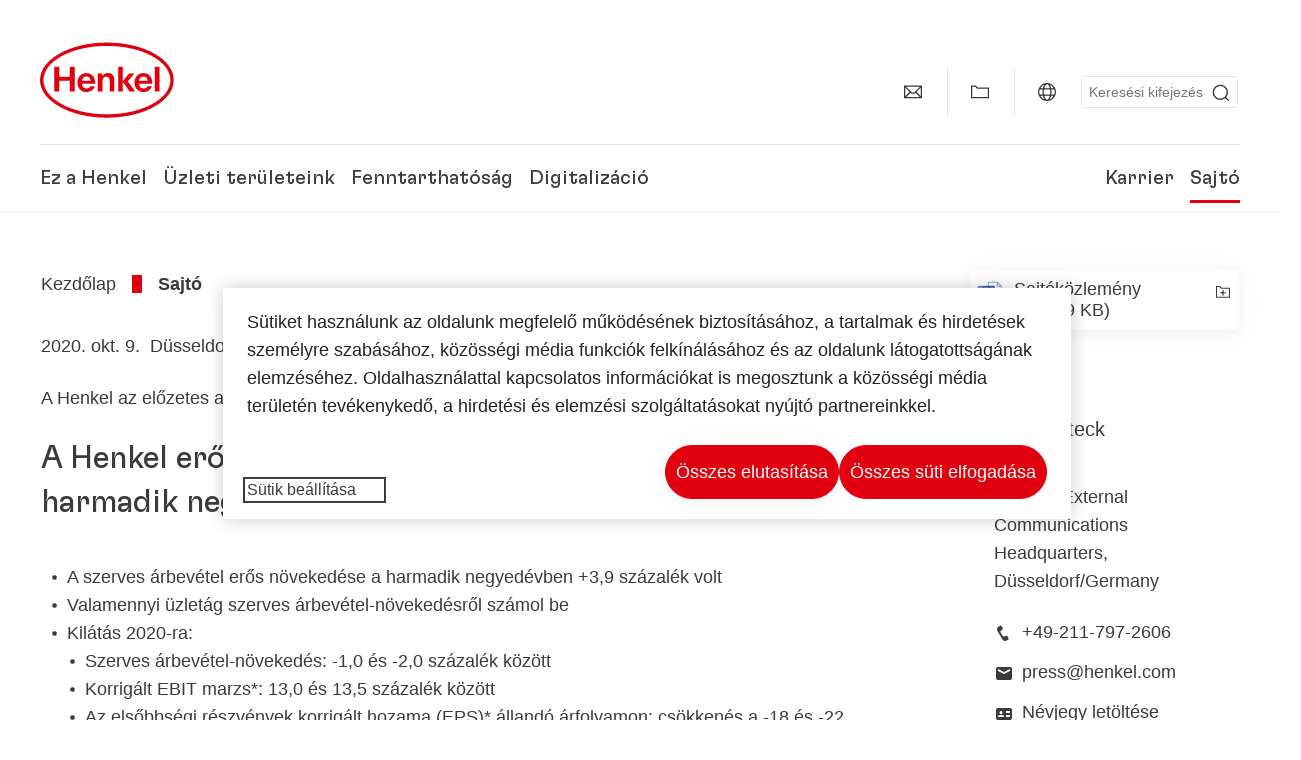

--- FILE ---
content_type: text/html;charset=UTF-8
request_url: https://www.henkel.hu/sajto-es-media/2020-10-09-a-henkel-eroteljes-szerves-arbevetel-noevekedest-ert-el-a-harmadik-negyedevben-es-euj-elorejelzest-ad-2020-ra-1122220
body_size: 20053
content:









<!DOCTYPE html>
<html class="" lang="hu" dir="ltr">
    <head>
<title>
A Henkel erőteljes szerves árbevétel-növekedést ért el a harmadik negyedévben, és új előrejelzést ad 2020-ra
</title>
<meta name="title" content="A Henkel erőteljes szerves árbevétel-növekedést ért el a harmadik negyedévben, és új előrejelzést ad 2020-ra" />
<meta name="description" content="A Henkel az előzetes adatok alapján a harmadik negyedévi árbevétel alakulásáról számol be" />
<meta http-equiv="content-Type" content="text/html; charset=utf-8"/>
<meta name="viewport" content="width=device-width, initial-scale=1"/>
<meta http-equiv="X-UA-Compatible" content="IE=edge"/>
<link rel="canonical" href="https://www.henkel.hu/sajto-es-media/2020-10-09-a-henkel-eroteljes-szerves-arbevetel-noevekedest-ert-el-a-harmadik-negyedevben-es-euj-elorejelzest-ad-2020-ra-1122220"/>
<meta property="og:type" content="article"/>
<meta property="og:title" content="A Henkel erőteljes szerves árbevétel-növekedést ért el a harmadik negyedévben, és új előrejelzést ad 2020-ra"/>
<meta property="og:url" content="https://www.henkel.hu/sajto-es-media/2020-10-09-a-henkel-eroteljes-szerves-arbevetel-noevekedest-ert-el-a-harmadik-negyedevben-es-euj-elorejelzest-ad-2020-ra-1122220"/>
<meta property="og:image" content="https://www.henkel.hu/resource/image/833780/16x9/1280/720/5bfe6cb76a2ae4cf9ed07eeccbc4638e/F25520C59BB3A715C6DA06F86CA7B6ED/henkel-logo.png"/>
<meta name="author" content="Henkel"/>
<meta name="google-site-verification" content="d1bIi4cGp9b4ZbTheIOZGzuPE5RsYqvtq_ZZzhEvDdY" />
<meta name="msvalidate.01" content="" />
<meta name="robots" content="index,follow"/>
<link rel="shortcut icon" href="/resource/blob/638096/466da468bdb616488703ce9751da175f/favicon/hu.ico"/>
<link rel="apple-touch-icon" sizes="57x57" href="/resource/crblob/944520/7309e0cab95ecb484300cb657670a810/apple-57x57px-data.png">
<link rel="apple-touch-icon" sizes="72x72" href="/resource/crblob/944522/63ce5fc60cc219cf04adfb1b8c9e4429/apple-72x72px-data.png">
<link rel="apple-touch-icon" sizes="76x76" href="/resource/crblob/944568/5217be3caee2a378b182eb7abc721ccc/apple-76x76px-data.png">
<link rel="apple-touch-icon" sizes="114x114" href="/resource/crblob/944510/08cba94488ce3d259fef48235895ddee/apple-114x114px-data.png">
<link rel="apple-touch-icon" sizes="120x120" href="/resource/crblob/944512/42b1b6507d55c514875bccaf83942384/apple-120x120px-data.png">
<link rel="apple-touch-icon" sizes="144x144" href="/resource/crblob/944514/4d8d59f416104b296edb9403e54faad4/apple-144x144px-data.png">
<link rel="apple-touch-icon" sizes="152x152" href="/resource/crblob/944516/cc3ba51d821ec1cb9b8d69c15250f4a2/apple-152x152px-data.png">
<link rel="apple-touch-icon" sizes="180x180" href="/resource/crblob/944518/87ca66b5ece2765973989637c7f5fefb/apple-180x180px-data.png">
<link rel="icon" sizes="36x36" type=image/png href="/resource/crblob/944506/30950231c8d9a94a668514ed7e8a7c43/android-36x36px-data.png">
<link rel="icon" sizes="48x48" type=image/png href="/resource/crblob/944524/9ebfff76368cb87c6d041e5a6405762c/android-48x48px-data.png">
<link rel="icon" sizes="72x72" type=image/png href="/resource/crblob/944526/42fbc50425bec145db63dab37f536492/android-72x72px-data.png">
<link rel="icon" sizes="96x96" type=image/png href="/resource/crblob/944508/37d6b03bcfc688207332063cb0a73664/android-96x96px-data.png">
<link rel="icon" sizes="144x144" type=image/png href="/resource/crblob/944502/4d8d59f416104b296edb9403e54faad4/android-144x144px-data.png">
<link rel="icon" sizes="192x192" type=image/png href="/resource/crblob/944504/2ed1823ea8748364f9dca7dd355b6a65/android-192x192px-data.png">
<meta http-equiv="Content-Security-Policy" content="worker-src &#39;self&#39; blob:;
default-src &#39;self&#39; data:
&#39;unsafe-inline&#39; &#39;unsafe-eval&#39; www.glassdoor.com henkel01.wt-eu02.net *.edge-cdn.net *.video-cdn.net www.realvision.com www.youtube.com *.twimg.com *.fbcdn.net *.wcfbc.net *.cdninstagram.com *.sprinklr.com *.henkel-life-global.com *.henkel.stage.babiel.com *.henkel.com cdnjs.cloudflare.com netdna.bootstrapcdn.com *.henkel-life-deutschland.de *.henkel.de www.henkel.ru www.henkel.cn www.henkel.at www.henkel.ar www.henkel.cl www.henkel.co.jp www.henkel.co.kr www.henkel.co.th www.henkel.co.uk www.henkel.com henkel-henkel-coremedia-development.kube-dev.rz.babiel.com.ar www.henkel.com.au www.henkel.com.br www.henkel.com.co www.henkel.com.tr www.henkel.cz www.henkel.dk www.henkel.es www.henkel.fi www.henkel.fr www.henkel.gr www.henkel.in www.henkel.hr www.henkel.hu www.henkel.it www.henkel.mx www.henkel.no www.henkel.pl www.henkel.pt www.henkel.ro www.henkel.rs www.henkel.se www.henkel.si www.henkel.sk www.henkel.ua www.henkel.tw www.henkel-forscherwelt.de www.henkel-forscherwelt.com www.henkel-ricercamondo.it www.henkel-kesifdunyasi.com www.henkel-education.ru www.henkel-swiatmlodychbadaczy.pl www.mundodepesquisadores.com.br www.henkel-life-global.com www.henkel.co.id www.henkel.be www.henkel.nl www.henkel-life-iberica.es www.henkel-life-iberica.pt www.henkel-gcc.com www.henkel-renntag.de www.henkelna.com www.henkel-ventures.com www.phenion.de www.phenion.com www.phenion-us.com www.kongresroznorodnosci.pl www.henkel-demo.com.babiel.com www.henkel-ap.com henkel.ru henkel.cn henkel.at henkel.ar henkel.cl henkel.co.jp henkel.co.kr henkel.co.th henkel.co.uk henkel.com.ar henkel.com.au henkel.com.br henkel.com.co henkel.com.tr henkel.cz henkel.dk henkel.es henkel.fi henkel.fr henkel.gr henkel.in henkel.hr henkel.hu henkel.it henkel.mx henkel.no henkel.pl henkel.pt henkel.ro henkel.rs henkel.se henkel.si henkel.sk henkel.ua henkel.tw henkel-forscherwelt.de henkel-forscherwelt.com henkel-ricercamondo.it henkel-kesifdunyasi.com henkel-education.ru henkel-swiatmlodychbadaczy.pl mundodepesquisadores.com.br henkel-life-global.com henkel.co.id henkel.be henkel.nl henkel-life-iberica.es henkel-life-iberica.pt henkel-gcc.com henkel-renntag.de henkelna.com www.henkel-northamerica.com henkel-northamerica.com henkel-ventures.com phenion.de phenion.com phenion-us.com kongresroznorodnosci.pl henkel-demo.com.babiel.com henkel-ap.com henkel-na.com www.henkel-na.com henkel.lu www.henkel.lu henkel.ch charts3.equitystory.com media.licdn.com media-exp1.licdn.com cm.cms.henkel-henkel-coremedia-development.kube-dev.rz.babiel.com cdn.podigee.com podcast5fc086.podigee.io images.podigee.com www.youtube-nocookie.com cdn.cookielaw.org privacyportal-eu.onetrust.com player.podigee-cdn.net *.gigya.com *.sapcdm.cn code.highcharts.com v.qq.com media-exp1.licdn.com media-exp3.licdn.com snap.licdn.com px.ads.linkedin.com linkedin.com images.podigee-cdn.net fonts.gstatic.com www.tiktok.com www.facebook.com connect.facebook.net cdn.linkedin.oribi.io www.linkedin.com snap.licdn.com dm.henkel-dam.com *.babiel.com eu-api.friendlycaptcha.eu api.friendlycaptcha.com fritz-henkel.com v.youku.com player.youku.com *.eu1.fullstory.com www.googleadservices.com www.googletagmanager.com *.google-analytics.com www.google.com analytics.tiktok.com business-api.tiktok.com log.byteoversea.com www.redditstatic.com events.redditmedia.com alb.reddit.com www.redditmedia.com www.reddit.com pixel-config.reddit.com conversions-config.reddit.com js.adsrvr.org insight.adsrvr.org www.google.com/ccm/collect googleads.g.doubleclick.net www.googleadservices.com/pagead/set_partitioned_cookie
blob:
;"/><link rel="alternate" hreflang="uk-UA" href="https://www.henkel.ua/press-and-media/press-releases-and-kits/2020-10-09-henkel-delivers-strong-organic-sales-growth-in-the-third-quarter-and-provides-new-guidance-for-fiscal-2020-1123128"/>
<link rel="alternate" hreflang="en-US" href="https://www.henkel-northamerica.com/press/press-releases-and-kits/2020-09-10-henkel-delivers-strong-organic-sales-growth-in-the-third-quarter-and-provides-new-guidance-for-fiscal-2020-1121074"/>
<link rel="alternate" hreflang="en-AE" href="https://www.henkel-gcc.com/en/press-media/press-releases-and-kits/2020-10-09-henkel-delivers-strong-organic-sales-growth-in-the-third-quarter-and-provides-new-guidance-for-fiscal-2020-1121076"/>
<link rel="alternate" hreflang="sl-SI" href="https://www.henkel.si/novinarsko-sredisce/sporocila-za-javnost-in-mape-za-novinarje/2020-10-09-henkel-je-v-tretji-cetrtini-leta-dosegel-mocno-organsko-rast-in-predstavlja-novo-napoved-za-poslovno-leto-2020-1122832"/>
<link rel="alternate" hreflang="zh-CN" href="https://www.henkel.cn/press-newsroom/press-releases-and-kits/2020-10-09-henkel-delivers-strong-organic-sales-growth-in-the-third-quarter-and-provides-new-guidance-for-fiscal-2020-1122260"/>
<link rel="alternate" hreflang="sr-Latn-RS" href="https://www.henkel.rs/odnosi-s-javnoscu/saopstenja-za-javnost-i-pres-materijal/2020-10-09-henkel-ostvario-snazan-rast-organske-prodaje-u-trecem-kvartalu-i-predstavio-nove-smernice-za-fiskalnu-2020-godinu-1122212"/>
<link rel="alternate" hreflang="x-default" href="https://www.henkel.hu/sajto-es-media/2020-10-09-henkel-delivers-strong-organic-sales-growth-in-the-third-quarter-and-provides-new-guidance-for-fiscal-2020-1120970"/>
<link rel="alternate" hreflang="cs-CZ" href="https://www.henkel.cz/tisk-a-media/tiskove-zpravy-a-publikace/2020-10-09-spolecnost-henkel-dosahla-silneho-rustu-organickych-trzeb-ve-tretim-ctvrtleti-a-prinasi-novy-vyhled-pro-fiskalni-rok-2020-1131922"/>
<link rel="alternate" hreflang="ja-JP" href="https://www.henkel.co.jp/press-media/press-releases-and-kits/2020-10-15-henkel-delivers-strong-organic-sales-growth-in-the-third-quarter-and-provides-new-guidance-for-fiscal-2020-1122862"/>
<link rel="alternate" hreflang="hu-HU" href="https://www.henkel.hu/sajto-es-media/2020-10-09-a-henkel-eroteljes-szerves-arbevetel-noevekedest-ert-el-a-harmadik-negyedevben-es-euj-elorejelzest-ad-2020-ra-1122220"/>
<link rel="alternate" hreflang="ko-KR" href="https://www.henkel.co.kr/press-media/press-releases-and-kits/2020-10-09-henkel-delivers-strong-organic-sales-growth-in-the-third-quarter-and-provides-new-guidance-for-fiscal-2020-1124590"/>
<link rel="alternate" hreflang="sk-SK" href="https://www.henkel.sk/tlac-a-media/tlacove-spravy-a-publikacie/2020-10-09-spolocnost-henkel-dosiahla-silny-rast-organickeho-obratu-v-tretom-stvrtroku-1124020"/>
<link rel="alternate" hreflang="en" href="https://www.henkel.hu/sajto-es-media/2020-10-09-henkel-delivers-strong-organic-sales-growth-in-the-third-quarter-and-provides-new-guidance-for-fiscal-2020-1120970"/>
<link rel="alternate" hreflang="es-ES" href="https://www.henkel.es/prensa-y-comunicacion/notas-de-prensa/2020-10-09-henkel-presenta-un-fuerte-crecimiento-organico-de-las-ventas-en-el-tercer-trimestre-y-anuncia-una-nueva-prevision-para-el-ano-fiscal-2020-1121098"/>
<link rel="alternate" hreflang="es-CL" href="https://www.henkel.cl/prensa-medios/comunicados-y-kits-de-prensa/2020-10-09-henkel-presenta-un-fuerte-crecimiento-organico-de-las-ventas-en-el-tercer-trimestre-y-anuncia-una-nueva-perspectiva-1122280"/>
<link rel="alternate" hreflang="es-MX" href="https://www.henkel.mx/prensa-medios/comunicados-y-kits-de-prensa/2020-10-09-henkel-presenta-un-fuerte-crecimiento-organico-de-las-ventas-en-el-tercer-trimestre-y-anuncia-una-nueva-perspectiva-1122284"/>
<link rel="alternate" hreflang="es-CO" href="https://www.henkel.com.co/prensa-y-medios/comunicados-y-kits-de-prensa/2020-10-09-henkel-presenta-un-fuerte-crecimiento-organico-de-las-ventas-en-el-tercer-trimestre-y-anuncia-una-nueva-perspectiva-1122282"/>
<link rel="alternate" hreflang="ru-RU" href=""/>
<link rel="alternate" hreflang="pt-PT" href="https://www.henkel.pt/imprensa-e-comunicacao/comunicados-de-imprensa/2020-10-09-henkel-apresenta-um-forte-crescimento-nas-vendas-organicas-no-terceiro-trimestre-e-partilha-nova-previsao-para-o-ano-fiscal-de-2020-1122128"/>
<link rel="alternate" hreflang="es-AR" href="https://www.henkel.com.ar/prensa-medios/comunicados-y-kits-de-prensa/2020-10-09-henkel-presenta-un-fuerte-crecimiento-organico-de-las-ventas-en-el-tercer-trimestre-y-anuncia-una-nueva-perspectiva-1122276"/>
<link rel="alternate" hreflang="id-ID" href="https://www.henkel.co.id/in/pers/materi-media-dan-rilis-berita/2020-10-09-henkel-memberikan-pertumbuhan-penjualan-organik-yang-kuat-pada-kuartal-ketiga-1124428"/>
<link rel="alternate" hreflang="fr-FR" href="https://www.henkel.fr/presse-et-medias/communiques-et-actualites/2020-10-09-henkel-enregistre-une-solide-croissance-organique-des-ventes-au-troisieme-trimestre-et-publie-de-nouvelles-perspectives-1122224"/>
<link rel="alternate" hreflang="en-GB" href="https://www.henkel.co.uk/press-media/press-releases-and-kits/2020-10-09-henkel-delivers-strong-organic-sales-growth-in-the-third-quarter-and-provides-new-guidance-for-fiscal-2020-1121078"/>
<link rel="alternate" hreflang="en-ID" href="https://www.henkel.co.id/en/press/press-releases-and-kits/2020-10-09-henkel-delivers-strong-organic-sales-growth-in-the-third-quarter-and-provides-new-guidance-for-fiscal-2020-1124426"/>
<link rel="alternate" hreflang="th-TH" href="https://www.henkel.co.th/press/press-releases-and-kits/2020-10-09-henkel-delivers-strong-organic-sales-growth-in-the-third-quarter-and-provides-new-guidance-for-fiscal-2020-1124432"/>
<script>
if(navigator.userAgent.indexOf("Mac") > 0) {
var root = document.getElementsByTagName("html")[0];
root.setAttribute("ismac", "true");
}
</script>
<link rel=preload href="/resource/crblob/1974526/0a4802460fc871449fa093b33ebdbe2a/henkel-gt-flexa-vf-woff2-data.woff2" as="font" type="font/woff2" crossorigin>
<style>
@font-face {
font-family: "Henkel GT Flexa VF";
src: url("/resource/crblob/1974526/0a4802460fc871449fa093b33ebdbe2a/henkel-gt-flexa-vf-woff2-data.woff2") format("woff2");
}
</style>
<link href="/resource/crblob/1588726/6fa7fe1a1285c6b83d48d335327cbdb6/henkel-iconfont-20170112-woff-data.woff" as="font" type="font/woff2" crossorigin>
<style>
@font-face {
font-family: "henkel-icon";
src: url("/resource/crblob/1588726/6fa7fe1a1285c6b83d48d335327cbdb6/henkel-iconfont-20170112-woff-data.woff") format("woff2");
font-weight: normal;
font-style: normal;
}
</style>
<script type="text/javascript">
function OptanonWrapper() {
window.dataLayer.push({event:'OneTrustGroupsUpdated'});
$(document).trigger('updateCookies');
}
</script>
<script src="https://cdn.cookielaw.org/scripttemplates/otSDKStub.js" defer fetchpriority="high" type="text/javascript" charset="UTF-8"
data-domain-script="35921035-ab20-4a4e-b6b8-5ee5240a6e90" data-document-language=true>
</script>
<script data-dynamic-lib-src="/resource/themes/corporate-rebrush/js/dynamic-libs/bowser.min-1749594-2.js" ></script><script data-dynamic-lib-src="/resource/themes/corporate-rebrush/js/dynamic-libs/easyResponsiveTabs.min-1875608-2.js" ></script><script data-dynamic-lib-src="/resource/themes/corporate-rebrush/js/dynamic-libs/friendly-challenge.min-1972688-1.js" ></script><script data-dynamic-lib-src="/resource/themes/corporate-rebrush/js/dynamic-libs/gsap.min-1749596-3.js" ></script><script data-dynamic-lib-src="/resource/themes/corporate-rebrush/js/dynamic-libs/highcharts.min-1749598-3.js" ></script><script data-dynamic-lib-src="/resource/themes/corporate-rebrush/js/dynamic-libs/intersection-observer.min-1749606-3.js" ></script><script data-dynamic-lib-src="/resource/themes/corporate-rebrush/js/dynamic-libs/isotope.pkgd.min-1749608-3.js" ></script><script data-dynamic-lib-src="/resource/themes/corporate-rebrush/js/dynamic-libs/jquery.flippy.min-1749610-3.js" ></script><script data-dynamic-lib-src="/resource/themes/corporate-rebrush/js/dynamic-libs/jquery.jscrollpane.min-1749612-3.js" ></script><script data-dynamic-lib-src="/resource/themes/corporate-rebrush/js/dynamic-libs/jquery.mark.min-1749614-3.js" ></script><script data-dynamic-lib-src="/resource/themes/corporate-rebrush/js/dynamic-libs/jquery.mousewheel.min-1749616-3.js" ></script><script data-dynamic-lib-src="/resource/themes/corporate-rebrush/js/dynamic-libs/jquery.prettyPhoto.extensions.min-1749618-2.js" ></script><script data-dynamic-lib-src="/resource/themes/corporate-rebrush/js/dynamic-libs/jquery.prettyPhoto.min-1749620-3.js" ></script><script data-dynamic-lib-src="/resource/themes/corporate-rebrush/js/dynamic-libs/jquery.reveal.min-1749622-2.js" ></script><script data-dynamic-lib-src="/resource/themes/corporate-rebrush/js/dynamic-libs/modernizr.min-1749624-88.js" ></script><script data-dynamic-lib-src="/resource/themes/corporate-rebrush/js/dynamic-libs/mustache.min-1749626-2.js" ></script><script data-dynamic-lib-src="/resource/themes/corporate-rebrush/js/dynamic-libs/mwheelIntent.min-1749628-2.js" ></script><script data-dynamic-lib-src="/resource/themes/corporate-rebrush/js/dynamic-libs/panzoom.min-1749630-3.js" ></script><script data-dynamic-lib-src="/resource/themes/corporate-rebrush/js/dynamic-libs/ScrollTrigger.min-1749590-3.js" ></script><script data-dynamic-lib-src="/resource/themes/corporate-rebrush/js/dynamic-libs/swiperjs.min-1875610-2.js" ></script>
<meta name="pbe" content="css"/>
<link rel="stylesheet" href="/resource/themes/corporate-rebrush/css/corporate-rebrush-1588740-83.css" ><link rel="stylesheet" href="/resource/themes/corporate-rebrush/css/Neuer%20Inhalt-2104180-2.css" >
<script src="/resource/themes/corporate-rebrush/js/body-rebrush-2050836-23.js" defer defer="true" ></script><script src="/resource/themes/corporate-rebrush/js/bundle-2050838-13.js" defer defer="true" ></script><meta name="pbe" content="js"/>
<script type="text/plain" class="optanon-category-C0004">
if(location.pathname === "/oportunidades-laborales/empleo-y-solicitud") {
!function(f,b,e,v,n,t,s)
{if(f.fbq)return;n=f.fbq=function()
{n.callMethod? n.callMethod.apply(n,arguments):n.queue.push(arguments)}
;
if(!f._fbq)f._fbq=n;n.push=n;n.loaded=!0;n.version='2.0';
n.queue=[];t=b.createElement(e);t.async=!0;
t.src=v;s=b.getElementsByTagName(e)[0];
s.parentNode.insertBefore(t,s)}(window, document,'script',
'https://connect.facebook.net/en_US/fbevents.js');
fbq('init', '6124259060987746');
fbq('track', 'PageView');
}
</script>
<link rel="alternate" href="https://www.henkel.hu/service/hu/986218/asFeed/index.xml" type="application/rss+xml" title="Sajtóközlemény" />
<script type="text/plain" class="do-load">
var wtJsContentGroups = [];
var wtJsCustomParameters = [];
wtJsCustomParameters[1] = "19000";
wtJsCustomParameters[2] = "637080";
wtJsCustomParameters[4] = "2016-04-05";
// Creates the Webtrekk tracking pixel
webtrekk = {};
webtrekk.trackDomain = "henkel01.wt-eu02.net";
webtrekk.trackId = "957772004011134";
webtrekk.domain ="";
webtrekk.cookieDomain = window.location.hostname;
webtrekk.forceHTTPS = true;
webtrekk.contentId = "henkel-hu.hu.press-and-media.2020-10-09-a-henkel-eroteljes-szerves-arbevetel-noevekedest-ert-el-a-harmadik-negyedevben-es-euj-elorejelzest-ad-2020-ra-1122220";
var webtrekkGroups = "henkel-hu.hu.press-and-media.2020-10-09-a-henkel-eroteljes-szerves-arbevetel-noevekedest-ert-el-a-harmadik-negyedevben-es-euj-elorejelzest-ad-2020-ra";
var tmpGroup = webtrekkGroups.split(".");
wtJsContentGroups = tmpGroup;
wtJsContentGroups.unshift(null);
webtrekk.contentGroup = wtJsContentGroups;
webtrekk.customParameter = wtJsCustomParameters;
webtrekk.linkTrackPattern = new RegExp("(^/(image|blob)/(.+/)(data/)?(.+)$)","g");
webtrekk.linkTrackReplace = "/download/$5";
webtrekk.internalSearch = "";
</script>
<script data-webtrekksrc="/resource/themes/musterseiten/js/webtrekk-16428-12.js"></script>
<script type="text/plain" class="do-load"><!--
if(typeof registerAlxEventHandler === 'function') {
registerAlxEventHandler(
function webtrekkTrackEvent(eventCategory, eventAction, eventName, eventValue) {
if(typeof(wt_sendinfo) != "undefined") {
var encodedEventName = eventCategory + ":" + eventAction + ":" + eventName;
wt_sendinfo(encodedEventName, "click" /* we treat events like clicks on internal links */);
}
}
)
} else {
if (window.console && window.console.log) {
window.console.log('[WARN] Cannot enable event tracking for Webtrekk: ALX tracking API not loaded.');
}
}//-->
</script>    </head>
    <body class="" >

            <span id="ieMobileCSS" hidden>/resource/themes/musterseiten/css/wp_landscape-213102-64.css</span>



        <div id="wrapAll" class="container-fluid"   >
<div id="contentWrap" class="container">
<header class="bab-header " >
<div class="container">
<div class="topNaviMobile mobileOnly">
<a href="/" class="a-logo " aria-label="Henkel main page">
<img class="a-logo__image" alt="" src="/resource/blob/737324/1129f40d0df611e51758a0d35e6cab78/data/henkel-logo-standalone-svg.svg" />
</a>
<div class="topNaviMobile__tools">
<button type="button" class="topNaviMobile__tools--right">
<svg width="24" height="24" viewBox="0 0 20 20" fill="currentColor">
<path
d="M17.3546 18.3264L18.3334 17.3476L15.5637 14.5779V13.6616C16.4314 12.426 16.9381 10.9197 16.9381 9.30234C16.9381 5.08881 13.5159 1.66663 9.3024 1.66663C5.08887 1.66663 1.66669 5.08881 1.66669 9.30234C1.66669 13.5159 5.08887 16.938 9.3024 16.938C10.9128 16.938 12.4122 16.4313 13.6409 15.5775H14.5919L17.3546 18.3264ZM3.06194 9.30234C3.06194 5.85932 5.86632 3.05494 9.30933 3.05494C12.7523 3.05494 15.5567 5.85932 15.5567 9.30234C15.5567 12.7453 12.7523 15.5497 9.30933 15.5497C5.86632 15.5497 3.06194 12.7523 3.06194 9.30234Z"/>
</svg>
<span class="sr-only">
Keresés </span>
</button>
<button type="button" class="topNaviMobile__tools--left mobile-menu">
<svg width="24" height="24" viewBox="0 0 24 24" fill="currentColor" class="svg--burger">
<path
d="M19.9992 4.80005H20.2898H20.3994H18.7987H17.5982H2.3999V6.40005H16.7979H17.4558H17.7426H18.7987H19.1989H20.3994H21.5999V4.80005H19.9992Z"/>
<path
d="M19.9992 11.202H20.2898H20.3994H18.7987H17.5982H2.3999V12.802H16.7979H17.4558H17.7426H18.7987H19.1989H20.3994H21.5999V11.202H19.9992Z"/>
<path
d="M19.9992 17.604H20.2898H20.3994H18.7987H17.5982H2.3999V19.204H16.7979H17.4558H17.7426H18.7987H19.1989H20.3994H21.5999V17.604H19.9992Z"/>
</svg>
<svg width="24" height="24" viewBox="0 0 40 40" fill="currentColor"
xmlns="http://www.w3.org/2000/svg" class="svg--close">
<path
d="M35.0388 2.5L37.0441 4.5053L24 17.9787V21.9205L37.5 35.0388L35.4946 37.0441L22.0594 24H18.0415L4.96121 37.4999L2.95587 35.4946L16 22.0321V18.0066L2.5 4.96113L4.50534 2.95584L18.0195 16H21.9689L35.0388 2.5Z"/>
</svg>
<span class="sr-only">
Menü </span>
</button>
</div>
<div class="topNaviMobile__searchWrapper">
<div class="topNaviMobile__search">
<form action="/service/search/hu/634368" class="topNaviMobile__search-form">
<label class="sr-only" for="mobile-quicksearch-search">quick search</label>
<input
id="mobile-quicksearch-search"
type="text"
class="input"
name="query"
data-js-autocomplete-base-url="/service/search/hu/634368"
data-js-root-navigation-id="638096"
data-js-section-tag-id=""
/>
<button type="submit" aria-label="Submit" class="submit">
<svg width="24" height="24" viewBox="0 0 20 20" fill="currentColor">
<path d="M17.3546 18.3264L18.3334 17.3476L15.5637 14.5779V13.6616C16.4314 12.426 16.9381 10.9197 16.9381 9.30234C16.9381 5.08881 13.5159 1.66663 9.3024 1.66663C5.08887 1.66663 1.66669 5.08881 1.66669 9.30234C1.66669 13.5159 5.08887 16.938 9.3024 16.938C10.9128 16.938 12.4122 16.4313 13.6409 15.5775H14.5919L17.3546 18.3264ZM3.06194 9.30234C3.06194 5.85932 5.86632 3.05494 9.30933 3.05494C12.7523 3.05494 15.5567 5.85932 15.5567 9.30234C15.5567 12.7453 12.7523 15.5497 9.30933 15.5497C5.86632 15.5497 3.06194 12.7523 3.06194 9.30234Z"/>
</svg>
</button>
</form>
</div>
</div> </div>
<div class="topNavi">
<a href="/" class="a-logo visible-lg-block" aria-label="Henkel main page">
<img class="a-logo__image" alt="" src="/resource/blob/737324/1129f40d0df611e51758a0d35e6cab78/data/henkel-logo-standalone-svg.svg" />
</a> <div class="topNavi__tools visible-lg-block">
<div class="service">
<ul>
<li class="iconButton">
<a href="/sajto-es-media/lepjen-kapcsolatba-veluenk" class="bab-button bab-button--icon-only" aria-label="contact"
data-webtrekkactionname="header-icon-contact" >
<svg width="20" height="20" viewBox="0 0 20 20" fill="currentColor">
<path d="M1 3.5V16.3571H19V3.5H1ZM11.0221 10.5714H8.98429L3.19858 4.78571H16.8079L11.0221 10.5714ZM6.03356 9.43999V10.4107L2.28571 14.1586V5.69214L6.03356 9.43999ZM7.42857 10.835L8.45071 11.8571H11.5557L12.5779 10.835L16.8143 15.0714H3.205L7.42857 10.835ZM13.9664 10.4171V9.43999L17.7143 5.69214V14.1586L13.9664 10.4171Z"/>
</svg>
<span class="mobileOnly">
Kapcsolat
</span>
</a>
</li>
<li class="iconButton">
<a href="#tooltipMyContent-desktop" class="tooltip-handler bab-button bab-button--icon-only desktopOnly" aria-label="Add to my collection">
<svg width="20" height="20" viewBox="0 0 20 20" fill="currentColor">
<path d="M19 16.3571H1V3.5H5.76355L7.69213 5.42857H19V16.3571ZM2.28571 15.0714H17.7143V6.71429H7.16502L5.23645 4.78571H2.28571V15.0714Z"/>
</svg>
</a>
<div class="mobileOnly add-to-my-content-mobile-menu">
<a href="javascript:void(0);" data-webtrekkactionname="add-to-collection" class="add-to-content">
<svg class="a-icon a-icon--addcontent" width="16" height="16" focusable="false">
<use href="/resource/crblob/1759152/10a29ac6badb672d8bc7caff89d2b88d/icons-sprite-svg-data.svg#addcontent"></use>
</svg>Hozzáadás Saját tartalomhoz <span class="contentId" style="display: none;">1122220</span>
<span class="contentView" style="display: none;">standard</span>
<span class="contentType" style="display: none;">HKPressrelease</span>
</a> <a href="/sajat-gyujtemeny" data-webtrekkactionname="header-icon-show-my-collection">
<i class="icon-arrow_link2"></i>
Saját gyűjtemény mutatása <span class="mycontent-count">(0)</span>
</a>
</div>
</li>
<li class="iconButton">
<a href="/a-henkel-globalis-weboldala" class="tooltip-handler bab-button bab-button--icon-only"
data-webtrekkactionname="header-icon-global-websites"
aria-label="Website selector">
<svg width="20" height="20" viewBox="0 0 20 20" fill="currentColor">
<path d="M10 1C5.03714 1 1 5.03714 1 10C1 14.9629 5.03714 19 10 19C14.9629 19 19 14.9629 19 10C19 5.03714 14.9629 1 10 1ZM17.7143 10C17.7143 10.9 17.5536 11.7679 17.2643 12.5714H14.32C14.4357 11.7614 14.5 10.9 14.5 10C14.5 9.1 14.4357 8.23857 14.32 7.42857H17.2643C17.5536 8.23214 17.7143 9.1 17.7143 10ZM10 17.7143C9.06143 17.7143 8.05857 16.4993 7.42214 14.5064L8.07143 13.8571H11.9286L12.5779 14.5064C11.9414 16.4993 10.9386 17.7143 10 17.7143ZM6.9786 12.5714C6.85646 11.7807 6.78571 10.9193 6.78571 10C6.78571 9.08071 6.85646 8.21929 6.9786 7.42857H13.015C13.1371 8.21929 13.2079 9.08071 13.2079 10C13.2079 10.9193 13.1371 11.7807 13.015 12.5714H6.9786ZM2.73568 12.5714C2.4464 11.7679 2.28571 10.9 2.28571 10C2.28571 9.1 2.4464 8.23214 2.73568 7.42857H5.68002C5.5643 8.23857 5.5 9.1 5.5 10C5.5 10.9 5.5643 11.7614 5.68002 12.5714H2.73568ZM10 2.28571C10.9386 2.28571 11.9414 3.50071 12.5779 5.49357L11.9286 6.14286H8.07143L7.42214 5.49357C8.05857 3.50071 9.06143 2.28571 10 2.28571ZM16.3257 5.60286L15.7857 6.14286H14.0757C13.7671 4.80571 13.2978 3.66143 12.7128 2.78714C14.185 3.34643 15.445 4.33 16.3257 5.60286ZM7.28716 2.78714C6.70216 3.655 6.23931 4.80571 5.92431 6.14286H4.21429L3.67431 5.60286C4.55502 4.33 5.81502 3.34643 7.28716 2.78714ZM3.67431 14.3971L4.21429 13.8571H5.92431C6.23288 15.1943 6.70216 16.3386 7.28716 17.2129C5.81502 16.6536 4.55502 15.67 3.67431 14.3971ZM12.7128 17.2129C13.2978 16.345 13.7607 15.1943 14.0757 13.8571H15.7857L16.3257 14.3971C15.445 15.67 14.185 16.6536 12.7128 17.2129Z"/>
</svg>
<span class="mobileOnly">
Magyarország | Weboldal megváltoztatása </span>
</a>
</li><li>
<form action="/service/search/hu/634368" class="search" id="quick-search">
<label class="sr-only" for="search"></label>
<input
type="text"
name="query"
placeholder="Keresési kifejezés"
class="input ui-autocomplete-input"
id="search"
data-js-autocomplete-base-url="/service/search/hu/634368"
data-js-root-navigation-id="638096"
data-js-section-tag-id=""
/>
<button type="submit" aria-label="Submit" class="submit">
<svg width="20" height="20" viewBox="0 0 20 20" fill="currentColor">
<path d="M17.3546 18.3264L18.3334 17.3476L15.5637 14.5779V13.6616C16.4314 12.426 16.9381 10.9197 16.9381 9.30234C16.9381 5.08881 13.5159 1.66663 9.3024 1.66663C5.08887 1.66663 1.66669 5.08881 1.66669 9.30234C1.66669 13.5159 5.08887 16.938 9.3024 16.938C10.9128 16.938 12.4122 16.4313 13.6409 15.5775H14.5919L17.3546 18.3264ZM3.06194 9.30234C3.06194 5.85932 5.86632 3.05494 9.30933 3.05494C12.7523 3.05494 15.5567 5.85932 15.5567 9.30234C15.5567 12.7453 12.7523 15.5497 9.30933 15.5497C5.86632 15.5497 3.06194 12.7523 3.06194 9.30234Z"/>
</svg>
</button>
</form>
</li> </ul>
</div>
<div id="tooltipContact-desktop" class="tooltipBox tooltip" style="top: 5em; right: 0px;">
<ul class="link-list">
<li>
<a href="/sajto-es-media/lepjen-kapcsolatba-veluenk" data-webtrekkactionname="page-mail" class="related">
<i class="icon-arrow_link2"> </i>
Lépjen kapcsolatba velünk </a>
</li> <li>
<a href="mailto:?subject=A Henkel erőteljes szerves árbevétel-növekedést ért el a harmadik negyedévben, és új előrejelzést ad 2020-ra&body=">
<i class="icon-arrow_link2"></i>
Oldal küldése e-mailben </a>
</li>
</ul>
<a href="javascript:void(0);" class="close">
<span class="sr-only">Bezárás</span>
</a>
</div>
<div id="tooltipMyContent-desktop" class="tooltipBox tooltip">
<ul class="link-list">
<li>
<a href="javascript:void(0);" data-webtrekkactionname="add-to-collection" class="add-to-content">
<svg class="a-icon a-icon--addcontent" width="16" height="16" focusable="false">
<use href="/resource/crblob/1759152/10a29ac6badb672d8bc7caff89d2b88d/icons-sprite-svg-data.svg#addcontent"></use>
</svg>Hozzáadás Saját tartalomhoz <span class="contentId" style="display: none;">1122220</span>
<span class="contentView" style="display: none;">standard</span>
<span class="contentType" style="display: none;">HKPressrelease</span>
</a> </li>
<li>
<a href="/sajat-gyujtemeny" data-webtrekkactionname="header-icon-show-my-collection">
<i class="icon-arrow_link2"></i>
Saját gyűjtemény mutatása <span class="mycontent-count">(0)</span>
</a>
</li>
</ul>
<a href="javascript:void(0);" class="close">
<span class="sr-only">Bezárás</span>
</a>
</div>
<div id="tooltipSocial-desktop" class="shareBox share tooltip">
<h3>Közösségi média</h3>
<p>Az oldal megosztása</p>
<div class="shariff" data-lang="" data-backend-url="null" data-url="https://www.henkel.hu/sajto-es-media/2020-10-09-a-henkel-eroteljes-szerves-arbevetel-noevekedest-ert-el-a-harmadik-negyedevben-es-euj-elorejelzest-ad-2020-ra-1122220"
data-services="[facebook,linkedin,telegram]" data-orientation="vertical">
</div> <a href="javascript:void(0);" class="close">
<span class="sr-only">Bezárás</span>
</a>
</div> </div>
<div class="topNavi__navWrapper">
<div class="topNavi__nav">
<div class="topNavi__nav--left-column">
<nav class="main-navigation ">
<a href="/vallalat" class="main-navigation__first-level " tabindex="0">
Ez a Henkel </a>
<div class="main-navigation__fly-out">
<nav class="main-links-nav">
<a href="/vallalat" class="main-links-nav__main-link visible-lg-block">
<span class="main-links-nav__headline">Ez a Henkel</span>
<p>Kik vagyunk és mi hajt bennünket? A Henkelnél mindannyiunkat összeköt a &quot;Pioneers at heart for the good of generations&quot; célunk és egy közös stratégiai keret.</p>
<span class="bab-button bab-button--primary" role="button">
Tudj meg többet
</span>
</a>
<nav class="main-links-nav__link-list">
<a href="/vallalat/helyi-jelenlet" target="_self"
class="bab-button bab-button--icon">Helyi jelenlét és cím</a>
<a href="/sajto-es-media/lepjen-kapcsolatba-veluenk" target="_self"
class="bab-button bab-button--icon">Kapcsolat</a>
</nav> </nav>
<nav class="second-level-nav">
<span class="menu-back">Main Menu</span>
<a class="subtitle-small" href=/vallalat>Ez a Henkel</a>
<a class="nav-link" href="/vallalat/vallalati-kultura" >
Vállalati kultúra </a><a class="nav-link" href="/vallalat/strategia" >
Stratégiai keretrendszer </a><a class="nav-link" href="/vallalat/henkel-marka" >
Henkel Márka </a><a class="nav-link" href="/vallalat/vallalatvezetes" >
Vállalatvezetés </a><a class="nav-link nav-link--third-level" href="/vallalat/vallalatiranyitas-es-compliance" aria-haspopup=true data-third-level-index=4 >
Vállalatirányítás &amp; Compliance </a><a class="nav-link" href="/vallalat/partnerek-es-beszzllitok" >
Partnerek és beszállítók </a> </nav>
<div class="third-level-nav third-level-nav--hidden">
<nav class="third-level-nav-wrap" data-third-level-index="4">
<span class="menu-back">Ez a Henkel</span>
<a class="subtitle-small" href=/vallalat/vallalatiranyitas-es-compliance>Vállalatirányítás &amp; Compliance</a>
<a class="nav-link" href="/vallalat/vallalatiranyitas-es-compliance/compliance-visszaelesbejelentesi-eljaras-es-compliance-hotline" tabindex=-1>
Visszaélésbejelentési eljárás és Compliance Hotline </a> </nav>
</div>
<nav class="teaser-nav active">
</nav>
</div>
</nav><nav class="main-navigation ">
<a href="/markak-es-uezletagak" class="main-navigation__first-level " tabindex="0">
Üzleti területeink </a>
<div class="main-navigation__fly-out">
<nav class="main-links-nav">
<a href="/markak-es-uezletagak" class="main-links-nav__main-link visible-lg-block">
<span class="main-links-nav__headline">Üzleti területeink</span>
<p>Discover the brands and technologies from our business units Henkel Adhesive Technologies and Henkel Consumer Brands.</p>
<span class="bab-button bab-button--primary" role="button">
Learn more
</span>
</a>
<nav class="main-links-nav__link-list">
<a href="/sajto-es-media/lepjen-kapcsolatba-veluenk" target="_self"
class="bab-button bab-button--icon">Kapcsolat</a>
<a href="https://mysds.henkel.com/index.html#/appSelection" target="_blank"
class="bab-button bab-button--icon">Data Sheets</a>
</nav> </nav>
<nav class="second-level-nav">
<span class="menu-back">Main Menu</span>
<a class="subtitle-small" href=/markak-es-uezletagak>Üzleti területeink</a>
<a class="nav-link nav-link--third-level" href="/markak-es-uezletagak/adhesive-technologies" aria-haspopup=true data-third-level-index=0 >
Henkel Adhesive Technologies </a><a class="nav-link nav-link--third-level" href="/markak-es-uezletagak/consumer-brands" aria-haspopup=true data-third-level-index=1 >
Henkel Consumer Brands </a> </nav>
<div class="third-level-nav third-level-nav--hidden">
<nav class="third-level-nav-wrap" data-third-level-index="0">
<span class="menu-back">Üzleti területeink</span>
<a class="subtitle-small" href=/markak-es-uezletagak/adhesive-technologies>Henkel Adhesive Technologies</a>
<a class="nav-link" href="/markak-es-uezletagak/adhesive-technologies/rolunk" tabindex=-1>
Rólunk </a><a class="nav-link" href="/markak-es-uezletagak/adhesive-technologies/a-fenntarthatosag-osztonzese" tabindex=-1>
A fenntarthatóság ösztönzése </a><a class="nav-link" href="/markak-es-uezletagak/adhesive-technologies/kutatas-fejlesztes" tabindex=-1>
Kutatás-fejlesztés </a><a class="nav-link" href="/markak-es-uezletagak/adhesive-technologies/nyilt-innovacio-es-vallalkozas" tabindex=-1>
Nyílt innováció és vállalkozás </a> </nav>
<nav class="third-level-nav-wrap" data-third-level-index="1">
<span class="menu-back">Üzleti területeink</span>
<a class="subtitle-small" href=/markak-es-uezletagak/consumer-brands>Henkel Consumer Brands</a>
<a class="nav-link" href="/markak-es-uezletagak/consumer-brands/rolunk" tabindex=-1>
Rólunk </a><a class="nav-link" href="/markak-es-uezletagak/consumer-brands/a-fenntarthatosag-osztonzese" tabindex=-1>
A fenntarthatóság ösztönzése </a><a class="nav-link" href="/markak-es-uezletagak/consumer-brands/kutatas-fejlesztes" tabindex=-1>
Kutatás-fejlesztés </a><a class="nav-link" href="/markak-es-uezletagak/consumer-brands/nyilt-innovacio-es-vallalkozas" tabindex=-1>
Nyílt innováció és vállalkozás </a> </nav>
</div>
<nav class="teaser-nav active">
<a data-wt-view="teaser" data-wt-contenttype="HKTeaser" aria-label="Fenntarthatóság Stratégia"
class="link-element teaser colorful--white colorful-element "
href="/fenntarthatosag/strategia"
target="">
<div class="img-wrap">
<div class="img-wrap__crop img-wrap__crop--tn-4x3 img-wrap__crop--sm-4x3 img-wrap__crop--md-3x2 img-wrap__crop--lg-3x2">
<picture class="image-rwd bab-image-hoverzoom "
data-transformationName="Image3:2">
<source
data-srcset="/resource/image/1613362/3x2/1000/667/a504cd724fb82a28e23fc28b47a8665c/22954303C4C05F13ECDA827A4F8C011C/aufmacher-strategie.webp 1x, /resource/image/1613362/3x2/2000/1334/a504cd724fb82a28e23fc28b47a8665c/342D6C926CA42047D13F1197747C96D8/aufmacher-strategie.webp 2x" media="(min-width: 1250px)" sizes="100vw">
<source
data-srcset="/resource/image/1613362/3x2/750/500/a504cd724fb82a28e23fc28b47a8665c/0C20DAD257FA3E44A22A48732BD1D753/aufmacher-strategie.webp 1x, /resource/image/1613362/3x2/1500/1000/a504cd724fb82a28e23fc28b47a8665c/C3B995A7DA7C19A6958AE94BA102EAF4/aufmacher-strategie.webp 2x" media="(min-width: 980px)" sizes="100vw">
<source
data-srcset="/resource/image/1613362/4x3/500/375/6d1436cc07d404923c7342b63f237fb9/43F50AE772EFE229EBE6E695B5B3A660/aufmacher-strategie.webp 1x, /resource/image/1613362/4x3/1000/750/6d1436cc07d404923c7342b63f237fb9/7DA26DB967507E569A7885DC64E3C68C/aufmacher-strategie.webp 2x" media="(min-width: 730px)" sizes="100vw">
<source
data-srcset="/resource/image/1613362/4x3/335/251/6d1436cc07d404923c7342b63f237fb9/1A7DD611838B6DA09F96ACBF2EDF22BC/aufmacher-strategie.webp 1x, /resource/image/1613362/4x3/670/502/6d1436cc07d404923c7342b63f237fb9/CAAC4FA27484C5241DD2A16FFE2F5B06/aufmacher-strategie.webp 2x" media="(min-width: 0px)" sizes="100vw">
<img class="img-responsive lazyload" alt="aufmacher-strategie" data-src=/resource/image/1613362/3x2/1000/667/a504cd724fb82a28e23fc28b47a8665c/22954303C4C05F13ECDA827A4F8C011C/aufmacher-strategie.webp />
</picture>
</div>
</div>
<section>
<h3 class="link-title colorful__white-headline--black">
Fenntarthatóság&#xa0;Stratégia </h3>
<span class="link-text colorful__white-text">
<div><p>Elkötelezettek vagyunk amellett, hogy nagyobb értéket teremtsünk érdekelt feleink számára, felelősségteljesen és sikeresen fejlesszük üzletünket.</p></div>
</span>
<button class="bab-button--link bab-button bab-button--link" aria-label="Tudjon meg többet - Fenntarthatóság Stratégia" href="/fenntarthatosag/strategia" type="button">
Tudjon meg többet
</button> </section>
</a> </nav>
</div>
</nav><nav class="main-navigation ">
<a href="/fenntarthatosag" class="main-navigation__first-level " tabindex="0">
Fenntarthatóság </a>
<div class="main-navigation__fly-out">
<nav class="main-links-nav">
<a href="/fenntarthatosag" class="main-links-nav__main-link visible-lg-block">
<span class="main-links-nav__headline">Fenntarthatóság</span>
<p>A fenntarthatóság úttörőjeként szeretnénk új megoldásokkal előmozdítani a fenntartható fejlődést, miközben továbbra is felelősen vezetjük a vállalatot és gazdasági sikereinket is növeljük.</p>
<span class="bab-button bab-button--primary" role="button">
Tudjon meg többet
</span>
</a> </nav>
<nav class="second-level-nav">
<span class="menu-back">Main Menu</span>
<a class="subtitle-small" href=/fenntarthatosag>Fenntarthatóság</a>
<a class="nav-link" href="/fenntarthatosag/strategia" >
Stratégia </a><a class="nav-link" href="/fenntarthatosag/atalakito-hatas" >
Átalakító hatás </a><a class="nav-link nav-link--third-level" href="/fenntarthatosag/megujulo-bolygo" aria-haspopup=true data-third-level-index=2 >
Megújuló bolygó </a><a class="nav-link" href="/fenntarthatosag/viragzo-kozossegek" >
Virágzó közösségek </a><a class="nav-link nav-link--third-level" href="/fenntarthatosag/megbizhato-partner" aria-haspopup=true data-third-level-index=4 >
Megbízható partner </a><a class="nav-link nav-link--third-level" href="/fenntarthatosag/a-valtozas-mozgatoi" aria-haspopup=true data-third-level-index=5 >
A változás mozgatói </a><a class="nav-link" href="/fenntarthatosag/vallalati-polgarsag" >
Vállalati polgárság </a> </nav>
<div class="third-level-nav third-level-nav--hidden">
<nav class="third-level-nav-wrap" data-third-level-index="2">
<span class="menu-back">Fenntarthatóság</span>
<a class="subtitle-small" href=/fenntarthatosag/megujulo-bolygo>Megújuló bolygó</a>
<a class="nav-link" href="/fenntarthatosag/megujulo-bolygo/klima" tabindex=-1>
Klíma </a><a class="nav-link" href="/fenntarthatosag/megujulo-bolygo/fenntarthato-csomagolas" tabindex=-1>
Körforgásos gazdaság </a> </nav>
<nav class="third-level-nav-wrap" data-third-level-index="4">
<span class="menu-back">Fenntarthatóság</span>
<a class="subtitle-small" href=/fenntarthatosag/megbizhato-partner>Megbízható partner</a>
<a class="nav-link" href="/fenntarthatosag/megbizhato-partner/felelos-beszerzes" tabindex=-1>
Felelős beszerzés </a> </nav>
<nav class="third-level-nav-wrap" data-third-level-index="5">
<span class="menu-back">Fenntarthatóság</span>
<a class="subtitle-small" href=/fenntarthatosag/a-valtozas-mozgatoi>A változás mozgatói</a>
<a class="nav-link" href="/fenntarthatosag/a-valtozas-mozgatoi/termekek-technologiak" tabindex=-1>
Termékeink és Technológiáink </a><a class="nav-link" href="/fenntarthatosag/a-valtozas-mozgatoi/munkatarsaink" tabindex=-1>
Munkatársaink </a> </nav>
</div>
<nav class="teaser-nav active">
<a data-wt-view="teaser" data-wt-contenttype="HKTeaser" aria-label="Fenntarthatósági jelentés 2022"
class="link-element teaser colorful--white colorful-element "
href="https://www.henkel.com/resource/blob/2043310/8e58944556950ebb78141bf6a86b58a9/data/2024-sustainability-report.pdf"
target="_blank">
<div class="img-wrap">
<div class="img-wrap__crop img-wrap__crop--tn-4x3 img-wrap__crop--sm-4x3 img-wrap__crop--md-3x2 img-wrap__crop--lg-3x2">
<picture class="image-rwd bab-image-hoverzoom "
data-transformationName="Image3:2">
<source
data-srcset="/resource/image/1804812/3x2/1000/667/ff105606abc222cae63acb3b54682c5c/81D2C041131C68E308539084CDB9A863/2022-sustainabilityreport-teaser-with-background-en.webp 1x, /resource/image/1804812/3x2/1000/667/ff105606abc222cae63acb3b54682c5c/81D2C041131C68E308539084CDB9A863/2022-sustainabilityreport-teaser-with-background-en.webp 2x" media="(min-width: 1250px)" sizes="100vw">
<source
data-srcset="/resource/image/1804812/3x2/750/500/ff105606abc222cae63acb3b54682c5c/E9CC30C84620660894152582B7811F79/2022-sustainabilityreport-teaser-with-background-en.webp 1x, /resource/image/1804812/3x2/1500/1000/ff105606abc222cae63acb3b54682c5c/1F3A1D94CFD00CF16228F84EC2A10E43/2022-sustainabilityreport-teaser-with-background-en.webp 2x" media="(min-width: 980px)" sizes="100vw">
<source
data-srcset="/resource/image/1804812/4x3/500/375/2b3d6e66d9483f460c3b79175dd78979/3FBD9D42FD631920BFD4C1B4656E72FB/2022-sustainabilityreport-teaser-with-background-en.webp 1x, /resource/image/1804812/4x3/1000/750/2b3d6e66d9483f460c3b79175dd78979/057F60B09313D0830412BFE9F1780302/2022-sustainabilityreport-teaser-with-background-en.webp 2x" media="(min-width: 730px)" sizes="100vw">
<source
data-srcset="/resource/image/1804812/4x3/335/251/2b3d6e66d9483f460c3b79175dd78979/8C72711EA2E19E76E0DD5BCC2E55B4A1/2022-sustainabilityreport-teaser-with-background-en.webp 1x, /resource/image/1804812/4x3/670/502/2b3d6e66d9483f460c3b79175dd78979/E36B3C5CA3744974F54321CD8630D6C9/2022-sustainabilityreport-teaser-with-background-en.webp 2x" media="(min-width: 0px)" sizes="100vw">
<img class="img-responsive lazyload" alt="Teaser Sustainability Report 2022" data-src=/resource/image/1804812/3x2/1000/667/ff105606abc222cae63acb3b54682c5c/81D2C041131C68E308539084CDB9A863/2022-sustainabilityreport-teaser-with-background-en.webp />
</picture>
</div>
</div>
<section>
<h3 class="link-title colorful__white-headline--black">
Fenntarthatósági jelentés 2022 </h3>
<button class="bab-button--link bab-button bab-button--link" aria-label="Tudjon meg többet - Fenntarthatósági jelentés 2022" href="https://www.henkel.com/resource/blob/2043310/8e58944556950ebb78141bf6a86b58a9/data/2024-sustainability-report.pdf" type="button">
Tudjon meg többet
</button> </section>
</a> </nav>
</div>
</nav><nav class="main-navigation ">
<a href="/digitalizacio" class="main-navigation__first-level " tabindex="0">
Digitalizáció </a>
<div class="main-navigation__fly-out">
<nav class="main-links-nav">
<a href="/digitalizacio" class="main-links-nav__main-link visible-lg-block">
<span class="main-links-nav__headline">Digitalizáció</span>
<p>Új üzleti és együttműködési modellek, egyedi ügyfélélmények megteremtése, valamint az adatok és a technológia okos felhasználása: a digitalizáció révén alakítjuk a jövőbeni piacokat.</p>
<span class="bab-button bab-button--primary" role="button">
Tudjon meg többet
</span>
</a> </nav>
<nav class="second-level-nav">
<span class="menu-back">Main Menu</span>
<a class="subtitle-small" href=/digitalizacio>Digitalizáció</a>
<a class="nav-link" href="/digitalizacio/technologia-altal-vezerelt-uzleti-modellek" >
Technológia által vezérelt üzleti modellek </a><a class="nav-link" href="/digitalizacio/innovacio-egyuttmukodes-reven" >
Innováció együttműködés révén </a><a class="nav-link" href="/digitalizacio/digitalis-atalakulas" >
Digitális átalakulás </a> </nav>
<div class="third-level-nav third-level-nav--hidden">
</div>
<nav class="teaser-nav active">
</nav>
</div>
</nav> </div>
<div class="topNavi__nav--right-column">
<nav class="main-navigation ">
<a href="/karrier" class="main-navigation__first-level main-navigation__first-level--weight" tabindex="0">
Karrier </a>
<div class="main-navigation__fly-out">
<nav class="main-links-nav">
<a href="/karrier" class="main-links-nav__main-link visible-lg-block">
<span class="main-links-nav__headline">Karrier</span>
<p>Dare to make an impact? Csatlakozz úttörő csapatunkhoz, tegyünk együtt a jövőért.</p>
<span class="bab-button bab-button--primary" role="button">
Tudj meg többet
</span>
</a> </nav>
<nav class="second-level-nav">
<span class="menu-back">Main Menu</span>
<a class="subtitle-small" href=/karrier>Karrier</a>
<a class="nav-link" href="/karrier/miert-a-henkel" >
Miért a Henkelt? </a><a class="nav-link" href="/karrier/csapatok-es-helyszinek" >
Csapatok &amp; Helyszínek </a><a class="nav-link" href="/karrier/diakok-frissdiplomasok" >
Diákok és frissdiplomások </a><a class="nav-link nav-link--third-level" href="/karrier/allasok-es-jelentkezes" aria-haspopup=true data-third-level-index=3 >
Állások és jelentkezés </a><a class="nav-link" href="/karrier/allasok-es-jelentkezes/gyik" >
GYIK </a> </nav>
<div class="third-level-nav third-level-nav--hidden">
<nav class="third-level-nav-wrap" data-third-level-index="3">
<span class="menu-back">Karrier</span>
<a class="subtitle-small" href=/karrier/allasok-es-jelentkezes>Állások és jelentkezés</a>
<a class="nav-link" href="/karrier/allasok-es-jelentkezes/jelentkezes-es-kivalasztas" tabindex=-1>
Jelentkezés és kiválasztás </a><a class="nav-link" href="/karrier/allasok-es-jelentkezes/gyik" tabindex=-1>
GYIK </a> </nav>
</div>
<nav class="teaser-nav active">
<a data-wt-view="teaser" data-wt-contenttype="HKTeaser" aria-label="
"
class="link-element teaser colorful--white colorful-element "
href="/karrier/allasok-es-jelentkezes"
target="_self">
<div class="img-wrap">
<div class="img-wrap__crop img-wrap__crop--tn-4x3 img-wrap__crop--sm-4x3 img-wrap__crop--md-3x2 img-wrap__crop--lg-3x2">
<picture class="image-rwd "
data-transformationName="Image3:2">
<source
data-srcset="/resource/image/1324768/3x2/1000/667/6964fdf8c01796915882929bdae6ef1e/B8C999E9DF47393964E994ADCE1139C9/13092021-henkel-website-preview.webp 1x, /resource/image/1324768/3x2/2000/1334/6964fdf8c01796915882929bdae6ef1e/C532FCE42170BDCB42BAC1D90F9AFDA2/13092021-henkel-website-preview.webp 2x" media="(min-width: 1250px)" sizes="100vw">
<source
data-srcset="/resource/image/1324768/3x2/750/500/6964fdf8c01796915882929bdae6ef1e/30F9F51E486ED9A98E7D6EAEA17EF2CA/13092021-henkel-website-preview.webp 1x, /resource/image/1324768/3x2/1500/1000/6964fdf8c01796915882929bdae6ef1e/5BF8AB3888D1380BFA7E902347B6C93F/13092021-henkel-website-preview.webp 2x" media="(min-width: 980px)" sizes="100vw">
<source
data-srcset="/resource/image/1324768/4x3/500/375/23d5de22315fee385c04949a18a155c6/EDA05B403AF7AEAA3A11BAEC521CC0E9/13092021-henkel-website-preview.webp 1x, /resource/image/1324768/4x3/1000/750/23d5de22315fee385c04949a18a155c6/064961791CA648EB07E5A7AF3F6D06B0/13092021-henkel-website-preview.webp 2x" media="(min-width: 730px)" sizes="100vw">
<source
data-srcset="/resource/image/1324768/4x3/335/251/23d5de22315fee385c04949a18a155c6/7FEED4CAD264DAC5243935428F8B4AB2/13092021-henkel-website-preview.webp 1x, /resource/image/1324768/4x3/670/502/23d5de22315fee385c04949a18a155c6/E68E0673906EC9247BA52DA1EB9EAB01/13092021-henkel-website-preview.webp 2x" media="(min-width: 0px)" sizes="100vw">
<img class="img-responsive lazyload" alt="13092021-henkel-website-preview" data-src=/resource/image/1324768/3x2/1000/667/6964fdf8c01796915882929bdae6ef1e/B8C999E9DF47393964E994ADCE1139C9/13092021-henkel-website-preview.webp />
</picture>
</div>
</div>
<section>
<button class="bab-button--link bab-button bab-button--link" aria-label="Jelentkezz most - " href="/karrier/allasok-es-jelentkezes" type="button">
Jelentkezz most
</button> </section>
</a> </nav>
</div>
</nav><nav class="main-navigation current-page">
<a href="/sajto-es-media" class="main-navigation__first-level main-navigation__first-level--weight" tabindex="0">
Sajtó </a>
</nav>
<ul class="service mobileOnly">
<li class="iconButton">
<a href="/sajto-es-media/lepjen-kapcsolatba-veluenk" class="bab-button bab-button--icon-only" aria-label="contact"
data-webtrekkactionname="header-icon-contact" >
<svg width="20" height="20" viewBox="0 0 20 20" fill="currentColor">
<path d="M1 3.5V16.3571H19V3.5H1ZM11.0221 10.5714H8.98429L3.19858 4.78571H16.8079L11.0221 10.5714ZM6.03356 9.43999V10.4107L2.28571 14.1586V5.69214L6.03356 9.43999ZM7.42857 10.835L8.45071 11.8571H11.5557L12.5779 10.835L16.8143 15.0714H3.205L7.42857 10.835ZM13.9664 10.4171V9.43999L17.7143 5.69214V14.1586L13.9664 10.4171Z"/>
</svg>
<span class="mobileOnly">
Kapcsolat
</span>
</a>
</li>
<li class="iconButton">
<a href="#tooltipMyContent-desktop" class="tooltip-handler bab-button bab-button--icon-only desktopOnly" aria-label="Add to my collection">
<svg width="20" height="20" viewBox="0 0 20 20" fill="currentColor">
<path d="M19 16.3571H1V3.5H5.76355L7.69213 5.42857H19V16.3571ZM2.28571 15.0714H17.7143V6.71429H7.16502L5.23645 4.78571H2.28571V15.0714Z"/>
</svg>
</a>
<div class="mobileOnly add-to-my-content-mobile-menu">
<a href="javascript:void(0);" data-webtrekkactionname="add-to-collection" class="add-to-content">
<svg class="a-icon a-icon--addcontent" width="16" height="16" focusable="false">
<use href="/resource/crblob/1759152/10a29ac6badb672d8bc7caff89d2b88d/icons-sprite-svg-data.svg#addcontent"></use>
</svg>Hozzáadás Saját tartalomhoz <span class="contentId" style="display: none;">1122220</span>
<span class="contentView" style="display: none;">standard</span>
<span class="contentType" style="display: none;">HKPressrelease</span>
</a> <a href="/sajat-gyujtemeny" data-webtrekkactionname="header-icon-show-my-collection">
<i class="icon-arrow_link2"></i>
Saját gyűjtemény mutatása <span class="mycontent-count">(0)</span>
</a>
</div>
</li>
<li class="iconButton">
<a href="/a-henkel-globalis-weboldala" class="tooltip-handler bab-button bab-button--icon-only"
data-webtrekkactionname="header-icon-global-websites"
aria-label="Website selector">
<svg width="20" height="20" viewBox="0 0 20 20" fill="currentColor">
<path d="M10 1C5.03714 1 1 5.03714 1 10C1 14.9629 5.03714 19 10 19C14.9629 19 19 14.9629 19 10C19 5.03714 14.9629 1 10 1ZM17.7143 10C17.7143 10.9 17.5536 11.7679 17.2643 12.5714H14.32C14.4357 11.7614 14.5 10.9 14.5 10C14.5 9.1 14.4357 8.23857 14.32 7.42857H17.2643C17.5536 8.23214 17.7143 9.1 17.7143 10ZM10 17.7143C9.06143 17.7143 8.05857 16.4993 7.42214 14.5064L8.07143 13.8571H11.9286L12.5779 14.5064C11.9414 16.4993 10.9386 17.7143 10 17.7143ZM6.9786 12.5714C6.85646 11.7807 6.78571 10.9193 6.78571 10C6.78571 9.08071 6.85646 8.21929 6.9786 7.42857H13.015C13.1371 8.21929 13.2079 9.08071 13.2079 10C13.2079 10.9193 13.1371 11.7807 13.015 12.5714H6.9786ZM2.73568 12.5714C2.4464 11.7679 2.28571 10.9 2.28571 10C2.28571 9.1 2.4464 8.23214 2.73568 7.42857H5.68002C5.5643 8.23857 5.5 9.1 5.5 10C5.5 10.9 5.5643 11.7614 5.68002 12.5714H2.73568ZM10 2.28571C10.9386 2.28571 11.9414 3.50071 12.5779 5.49357L11.9286 6.14286H8.07143L7.42214 5.49357C8.05857 3.50071 9.06143 2.28571 10 2.28571ZM16.3257 5.60286L15.7857 6.14286H14.0757C13.7671 4.80571 13.2978 3.66143 12.7128 2.78714C14.185 3.34643 15.445 4.33 16.3257 5.60286ZM7.28716 2.78714C6.70216 3.655 6.23931 4.80571 5.92431 6.14286H4.21429L3.67431 5.60286C4.55502 4.33 5.81502 3.34643 7.28716 2.78714ZM3.67431 14.3971L4.21429 13.8571H5.92431C6.23288 15.1943 6.70216 16.3386 7.28716 17.2129C5.81502 16.6536 4.55502 15.67 3.67431 14.3971ZM12.7128 17.2129C13.2978 16.345 13.7607 15.1943 14.0757 13.8571H15.7857L16.3257 14.3971C15.445 15.67 14.185 16.6536 12.7128 17.2129Z"/>
</svg>
<span class="mobileOnly">
Magyarország | Weboldal megváltoztatása </span>
</a>
</li> </ul>
</div>
</div>
</div>
<script type="text/plain" class="do-load">
System.create([
{
"object": "com.babiel.henkel.js.myContent.AddToMyContent",
"id": "AddToMyContent",
"configuration": {
"myContent": {
"linkSelector": ".add-to-content",
"properties": {
"contentId": ".contentId"
}
},
"crudService": {
"service": false,
"command": "create",
"url": "/ajax/myContent/hu/sajto-es-media"
},
"mainMenuUpdater": false,
"debug": "AddToMyContent" // Es muss vorher eine Logger-Konfiguration mit diesem Namen hinzugefügt werden
},
"debug": "AddToMyContent"
}
]);
com.babiel.henkel.js.myContent.CRUDUtils.options.handler.myContentMainMenuText = ".mycontent-count"
</script> </div>
</div></header> <main>
<div class="container-box container-box--no-border">
<div class="container-box__inner">
<div class="row">
<div class="col-tn-12 col-lg-9">
<div>
<div class="standard-content press-release" >
<nav class="m-breadcrumb " data-wt-contenttype="CMLinkable" data-wt-view="asBreadcrumb">
<span class="m-breadcrumb--fading-before"></span>
<ul class="m-breadcrumb__list">
<li class="m-breadcrumb__list-item ">
<a href="/?view=" aria-label="Henkel home page">
<span class="breadcrumb-icon">
<svg class="a-icon a-icon--home" width="20" height="20" focusable="false">
<use href="/resource/crblob/1759152/10a29ac6badb672d8bc7caff89d2b88d/icons-sprite-svg-data.svg#home"></use>
</svg> </span>
<span class="breadcrumb-text">
Kezdőlap </span>
</a>
</li>
<li class="m-breadcrumb__list-item m-breadcrumb__list-item--clickable ">
<a href="/sajto-es-media?view="> Sajtó </a>
</li>
</ul>
<span class="m-breadcrumb--fading-after"></span>
</nav> <div class="extendedRichtext">
<div>
<div class="tags">
</div><p class="date">
<span ></span>
<span>2020. okt. 9.</span>
<span ></span>
<span>&nbsp;Düsseldorf / Németország</span>
</p><p class="infoline" >A Henkel az előzetes adatok alapján a harmadik negyedévi árbevétel alakulásáról számol be</p>
<h1 class="headline" >A Henkel erőteljes szerves árbevétel-növekedést ért el a harmadik negyedévben, és új előrejelzést ad 2020-ra</h1> <div class="text introduction">
</div>
<div><div class="text"><ul class="rte--list"><li><strong>A szerves árbevétel erős növekedése a harmadik negyedévben +3,9 százalék volt</strong></li><li><strong>Valamennyi üzletág szerves árbevétel-növekedésről számol be</strong></li><li><strong>Kilátás 2020-ra:</strong><div class="text"><ul class="rte--list"><li><strong>Szerves árbevétel-növekedés: -1,0 és -2,0 százalék között</strong></li><li><strong>Korrigált EBIT marzs*: 13,0 és 13,5 százalék között</strong></li><li><strong>Az elsőbbségi részvények korrigált hozama <span class="rtlEntity">‏</span>(EPS)* állandó árfolyamon: csökkenés a -18 és -22 százalék közötti tartományban</strong></li></ul></div></li></ul></div><div class="text"><p><strong>„Annak ellenére, hogy a koronavírus válság következtében továbbra is kihívásokkal teli gazdasági környezettel kellett szembenézni, az előzetes értékesítési adatok alapján a Henkel a harmadik negyedévben erőteljes, 3,9 százalékos, szerves árbevétel-növekedést ért el. Az árbevétel elérte az 5 milliárd eurót, és mindhárom üzletág hozzájárult a jó teljesítményhez” – mondta Carsten Knobel, a Henkel igazgatóságának elnöke.</strong></p></div><div class="text"><p><strong>„Az Adhesive Technologies üzletág esetében mindegyik üzleti terület fellendülést mutatott a második negyedévhez képest. A Beauty Care üzletágban a Fodrász Salon üzleti terület is fellendülést mutatott a második negyedévhez képest, míg a kiskereskedelmi üzlet az előző negyedévhez képest jelentős szerves árbevétel-növekedést ért el.&#xa0; A Laundry &amp; Home Care üzletág szintén jelentős növekedést ért el, folytatva sikeres fejlődését” – tette hozzá Knobel.</strong></p></div><div class="text"><p><strong>A 2020 első kilenc hónapjának előzetes üzleti teljesítménye alapján a Henkel új előrejelzést adott a 2020-as pénzügyi évre vonatkozóan, miután a COVID-19 járvány által okozott nagymértékű bizonytalanság miatt 2020 áprilisában az egész éves iránymutatását visszavonta.</strong></p></div><div class="text"><p><strong>A Csoport számára a Henkel most -1,0 és -2,0 százalék közötti szerves árbevétel-növekedésre számít a 2020-as pénzügyi évre vonatkozóan. A szigorú költségellenőrzés ellenére a jövedelem alakulását egész évben az ipari és a Fodrász Salon üzleti területek jelentős keresletcsökkenése, valamint a marketingbe, a reklámba, a digitalizációba és az informatikába történt beruházások növekedése befolyásolta. Csoportszinten a Henkel a korrigált EBIT marzs esetében 13,0 és 13,5 százalék közötti tartományra számít. Az elsőbbségi részvények korrigált hozama <span class="rtlEntity">‏</span>(EPS) várhatóan -18 és -22 százalék közötti tartományban csökken állandó árfolyamon.</strong></p></div><div class="text"><p><strong>„A harmadik negyedév szerves árbevételének alakulása a robusztus, diverzifikált portfóliónkat tükrözi ügyfeleink számára, sikeres márkákkal és innovatív technológiákkal az ipari és fogyasztási cikkek területén. Különösen örülünk annak, hogy minden üzletágunk pozitív fejlődést mutatott. Ez részben a második negyedév felzárkózásának volt köszönhető, amelyet a koronavírus járvány súlyosan megterhelt. Arra számítunk, hogy a negyedik negyedévben is érezni fogjuk a járvány negatív hatásait, de az idei évre vonatkozó előrejelzésünkben nem számítunk további kiterjedt korlátozásra mint, amelyet sok országban láttunk, különösen a második negyedévben. Összességében meggyőződésünk, hogy jó úton haladunk a stratégiai célú növekedésre összpontosítva, és a válságból megerősödve fogunk kikerülni. Külön köszönet illeti munkatársainkat szerte a világon, akiknek a nagy elkötelezettsége döntő mértékben járul hozzá ehhez” – foglalta össze Carsten Knobel.</strong></p></div><div class="text"><h2>Az előzetes adatok alapján az árbevétel alakulása a harmadik negyedévben</h2></div><div class="text"><p>Az előzetes adatok alapján az árfolyamhatások és a felvásárlások/befektetés-megszüntetések hatásainak kiszűrése után a Henkel <strong>szerves árbevétele</strong> + 3,9 százalékkal <strong>növekedett</strong>.</p></div><div class="text"><p>Az előzetes adatok alapján az <strong>Adhesive Technologies</strong> üzletág pozitív, +1,3 százalékos szerves árbevétel-növekedést ért el a harmadik negyedévben. Az Adhesive Technologies esetében mindegyik üzleti terület fellendülést mutatott a második negyedévhez képest.</p></div><div class="text"><p>Az előzetes adatok szerint a <strong>Beauty Care</strong> szerves árbevétel-növekedése +4,3 százalék volt. Míg a Fodrász Szalon üzleti terület fejlődése a fellendülés ellenére az előző negyedév szintje alatt maradt, a kiskereskedelmi terület jelentős szerves árbevétel-növekedést ért el a harmadik negyedévben.</p></div><div class="text"><p>A <strong>Laundry &amp; Home Care</strong> termékek iránti állandó jelentős keresletnek, valamint a második negyedévi felzárkóztatási hatásoknak köszönhetően az üzletág előzetes adatai +7,7 százalékos szerves árbevétel-növekedést jeleznek a harmadik negyedévben.</p></div><div class="text"><p>A Henkel 2020. november 10-én teszi közzé a harmadik negyedévre vonatkozó jelentését.</p></div><div class="text"><h2>Az előzetes adatok alapján az árbevétel alakulása 2020 első kilenc hónapjában</h2></div><div class="text"><p>Az előzetes adatok alapján a Henkel mintegy 14,5 milliárd euró összárbevételt ért el 2020 első kilenc hónapjában. Ez -2,1 százalékos szerves árbevétel csökkenés jelent.</p></div><div class="text"><p>2020 első kilenc hónapjában az Adhesive Technologies üzletág szerves árbevétele -6,8 százalékkal csökkent. A Beauty Care üzletág árbevétele szerves alapon -4,2 százalékkal csökkent. A Laundry &amp; Home Care üzletág +5,8 százalékos szerves árbevétel-növekedést ért el.</p></div><div class="text"><h2>A Henkel Csoport kilátásai 2020-ban</h2></div><div class="text"><p>2020 első kilenc hónapjának üzleti fejlődése és a negyedik negyedéves üzleti teljesítményre vonatkozó jelenlegi feltevések alapján a Henkel új kilátást fogalmazott meg a 2020-as pénzügyi évre. A COVID-19 járvány erőteljes terjedése és az év folyamán a világgazdaság hatásával és fejlődésével kapcsolatos bizonytalanság eredményeként a Henkel AG &amp; Co. KGaA igazgatósága 2020. április 7-én úgy döntött, hogy nem tartja fenn a 2019-es éves jelentésben megfogalmazott 2020-ra vonatkozó előrejelzését.</p></div><div class="text"><p>A COVID-19 járvány következményei miatt a jelenlegi előrejelzések szerint 2020-ban a világgazdaság erősen negatív fejlődése várható. Az új előrejelzés azon a feltételezésen alapul, hogy a Henkel számára fontos területeken az ipari kereslet és az üzleti tevékenység valószínűleg a negyedik negyedévben az előző évi szint alatt marad, de nem romlik jelentősen. A döntő tényező ebben az összefüggésben a globális fertőzési arány jövőbeli alakulása és a járványhoz kapcsolódó korlátozások kialakulása lesz. A fentiek alapján a Henkel azt feltételezi, hogy 2020 negyedik negyedévében nem lesznek messzemenő lezárások a vállalat számára nélkülözhetetlen központi régiókban.</p></div><div class="text"><p>Ezeket a fejleményeket figyelembe véve a Henkel -1,0 és -2,0 százalékos <strong>szerves árbevétel-növekedésre</strong> számít <strong>Csoportszinten</strong> a 2020-as pénzügyi évben.</p></div><div class="text"><p>Az <strong>Adhesive Technologies</strong> üzletág esetében, amelyet valószínűleg számottevően befolyásol az általános ipari kereslet és különösen az autóipar drasztikus csökkenése, a Henkel a szerves árbevétel-növekedését -5,5 és -6,5 százalék közötti tartományban várja. A <strong>Beauty Care</strong> üzletág esetében a Henkel jelenleg a szerves árbevétel-növekedését -2,0 és -3,0 százalék közötti tartományban várja. A Fodrász Szalon üzleti terület világjárvány miatt bekövetkező jelentős visszaesése, különösen az első félévben, az üzletág egészére hatással lesz a teljes pénzügyi évben. A <strong>Laundry &amp; Home Care</strong> esetében a Henkel szerves árbevétel-növekedésre számít +4,5 és +5,5 százalék között.</p></div><div class="text"><p><strong>Csoportszinten</strong> a Henkel <strong>korrigált árbevétel-arányos megtérülés</strong> (EBIT-marzs) elérésére 13,0 és 13,5 százalék közötti tartományban számít. A Henkel az <strong>Adhesive Technologies</strong> üzletág esetében 14,5 és 15,0 százalékos EBIT-marzs elérésére, a <strong>Beauty Care</strong> esetében 10,0 és 10,5 százalék közötti, a <strong>Laundry &amp; Home Care</strong> esetében pedig 15,0 és 15,5 százalék közötti tartományban számít.</p></div><div class="text"><p>Az ipari üzletágakban és a Fodrász Szalon üzleti területen történő világjárvány miatti csökkenés negatív hatással lesz a korrigált EBIT-marzsra. Mint az év elején bejelentették, a Henkel növeli a marketingbe, a reklámba, digitalizációba és az informatikába történő beruházásait.</p></div><div class="text"><p><strong>Az elsőbbségi részvények korrigált hozama <span class="rtlEntity">‏</span>(EPS)</strong> állandó árfolyamon várhatóan -18 és -22 százalék közötti tartományban csökken.</p></div><div class="text"><p><br></p></div><div class="text"><p><em>* Az egyszeri kiadások és bevételek, valamint a szerkezetátalakítás költségeihez igazítva.</em></p></div><div class="text"><p>Ez az információ előretekintő megállapításokat tartalmaz, amelyek a Henkel AG &amp; Co. KGaA vállalatvezetésének jelenlegi becslésein és feltételezésein alapulnak. A jövőre vonatkozó állításokat olyan szavak használata jellemzi, mint a „várnak”, „szándékoznak”, „terveznek”, „várakozás”, „hinni”, „becsülni” és hasonló kifejezések. Az ilyen állítások semmiképpen sem értelmezendők úgy, hogy azok garanciát jelentenének az általuk kifejezett várakozások pontos teljesülésére. A Henkel AG &amp; Co. KGaA és leányvállalatainak jövőbeni teljesítménye és ténylegesen elért eredményei számos kockázattól és bizonytalanságtól függenek, és ezért lényegesen eltérhetnek az előretekintő nyilatkozatoktól. Sok ilyen tényezőre nincs befolyása a Henkelnek, és ezek előre nem becsülhetők fel pontosan, mint például a későbbi gazdasági környezet, vagy a versenytársak és más piaci szereplők tevékenysége.&#xa0; A Henkel nem tervezi és nem vállalja, hogy a jövőre vonatkozó állításait frissítse.</p></div><div class="text"><p>Ez a dokumentum tartalmazza - az alkalmazandó pénzügyi beszámolási keretben nem egyértelműen meghatározva - a kiegészítő pénzügyi intézkedéseket, amelyek alternatív teljesítménymutatók vagy azok lehetnek <span class="rtlEntity">‏</span>(nem GAAP-intézkedések). Ezeket a kiegészítő pénzügyi intézkedéseket nem szabad elszigetelten vagy a Henkel nettó eszközállományának és pénzügyi helyzetének, illetve a műveletek eredményei alternatívájaként tekinteni, ahogyan azt a konszolidált pénzügyi kimutatásokban a vonatkozó pénzügyi beszámoló kereteivel összhangban bemutatják. Más vállalatok, amelyek hasonló elnevezésű alternatív teljesítménymutatókról számolnak be vagy írnak le, számíthatják őket eltérően.</p></div><div class="text"><p>Ezt a dokumentumot kizárólag tájékoztatás céljából állították ki, és nem célja befektetési tanácsadás vagy értékpapírok eladási ajánlatának vagy vételi ajánlatának felkínálása.</p></div></div> </div>
</div>
</div>
</div>
</div>
<div class="col-tn-12 col-xs-12 col-sm-12 col-md-12 col-lg-3">
<div class="row">
<div class="col-tn-12 col-xs-6 col-sm-6 col-md-6 col-lg-12">
<div class="row">
<div class="col-tn-12 col-xs-12 col-sm-12 col-md-12 col-lg-12">
<div data-cm-metadata="">
<div class="col-tn-12 col-xs-12 col-sm-12 col-md-12 col-lg-12 col-download-simple download simple white ">
<span class="hidden mimetype">vnd.openxmlformats-officedocument.wordprocessingml.document</span>
<a href="https://www.henkel.com/resource/blob/1122222/fc693cc9c5020366d9dd46e7f2a440d3/data/a-henkel-eroteljes-szerves-arbevetel-noevekedest-ert-el-a-harmadik-negyedevben-es-euj-elorejelzest-ad-2020-ra.docx" class="download-file docx" rel=&#39;nofollow&#39;
target="_blank">
Sajtóközlemény <span class='rtlEntity'>&rlm;</span> (938,39 KB)
</a><a href="javascript:void(0);" class="add-to-content bab-button bab-button--icon-only " title="Hozzáadás Saját tartalomhoz" data-webtrekkactionname="add-to-collection">
<svg class="a-icon a-icon--addcontent" width="16" height="16" focusable="false">
<use href="/resource/crblob/1759152/10a29ac6badb672d8bc7caff89d2b88d/icons-sprite-svg-data.svg#addcontent"></use>
</svg> <span class="contentId" style="display: none;">1122222</span>
<span class="contentView" style="display: none;">standard</span>
<span class="contentType" style="display: none;">HKDownload</span>
</a> </div>
</div>
</div> </div>
</div>
</div>
<div class="row forced-height">
<div class="col-tn-12 col-xs-6 col-sm-6 col-md-6 col-lg-12">
<div class="contact teaser light-gray ">
<address class="vcard">
<span class="fn">
<span ></span>
<span class="given-name">Lars</span>
<span class="family-name">Witteck</span>
</span>
<span class="org">Henkel</span>
<span class="category">Head of External Communications</span>
<span class="adr">
<span class="type">Headquarters, Düsseldorf/Germany</span>
</span><span ></span>
<span ></span>
<span ></span>
<span ></span>
<span ></span>
<a href="tel:+49-211-797-2606" class="tel">
<i class="icon-phone"> </i>
+49-211-797-2606
</a>
<span ></span>
<a href="mailto:press@henkel.com">
<i class="icon-mail"> </i>
press@henkel.com
</a>
<a href="/20086-20086?view=vcard" data-wt-view="teaser" data-wt-contenttype="HKContact" rel="nofollow">
<i class="icon-vcard"> </i>
Névjegy letöltése </a>
<a href="javascript:void(0);" data-webtrekkactionname="add-to-collection" class="add-to-content">
<svg class="a-icon a-icon--addcontent" width="16" height="16" focusable="false">
<use href="/resource/crblob/1759152/10a29ac6badb672d8bc7caff89d2b88d/icons-sprite-svg-data.svg#addcontent"></use>
</svg>Hozzáadás Saját tartalomhoz <span class="contentId" style="display: none;">20086</span>
<span class="contentView" style="display: none;">standard</span>
<span class="contentType" style="display: none;">HKContact</span>
</a> </address>
</div> </div>
<div class="col-tn-12 col-xs-6 col-sm-6 col-md-6 col-lg-12">
<div class="contact teaser light-gray ">
<address class="vcard">
<span class="fn">
<span ></span>
<span class="given-name">Wulf</span>
<span class="family-name">Klüppelholz</span>
</span>
<span class="org">Henkel</span>
<span class="category">Corporate Media Relations</span>
<span class="adr">
<span class="type">Headquarters, Düsseldorf/Germany</span>
</span><span ></span>
<span ></span>
<span ></span>
<span ></span>
<span ></span>
<a href="tel:+49-211-797-1875" class="tel">
<i class="icon-phone"> </i>
+49-211-797-1875
</a>
<span ></span>
<a href="mailto:press@henkel.com">
<i class="icon-mail"> </i>
press@henkel.com
</a>
<a href="/21016-21016?view=vcard" data-wt-view="teaser" data-wt-contenttype="HKContact" rel="nofollow">
<i class="icon-vcard"> </i>
Névjegy letöltése </a>
<a href="javascript:void(0);" data-webtrekkactionname="add-to-collection" class="add-to-content">
<svg class="a-icon a-icon--addcontent" width="16" height="16" focusable="false">
<use href="/resource/crblob/1759152/10a29ac6badb672d8bc7caff89d2b88d/icons-sprite-svg-data.svg#addcontent"></use>
</svg>Hozzáadás Saját tartalomhoz <span class="contentId" style="display: none;">21016</span>
<span class="contentView" style="display: none;">standard</span>
<span class="contentType" style="display: none;">HKContact</span>
</a> </address>
</div> </div>
<div class="col-tn-12 col-xs-6 col-sm-6 col-md-6 col-lg-12">
<div class="contact teaser light-gray ">
<address class="vcard">
<span class="fn">
<span ></span>
<span class="given-name">Jennifer</span>
<span class="family-name">Ott</span>
</span>
<span class="org">Henkel</span>
<span class="category">Corporate Media Relations</span>
<span class="adr">
<span class="type">Headquarters, Düsseldorf/Germany</span>
</span><span ></span>
<span ></span>
<span ></span>
<span ></span>
<span ></span>
<a href="tel:+49-211-797-2756" class="tel">
<i class="icon-phone"> </i>
+49-211-797-2756
</a>
<span ></span>
<a href="mailto:press@henkel.com">
<i class="icon-mail"> </i>
press@henkel.com
</a>
<a href="/527036-527036?view=vcard" data-wt-view="teaser" data-wt-contenttype="HKContact" rel="nofollow">
<i class="icon-vcard"> </i>
Névjegy letöltése </a>
<a href="javascript:void(0);" data-webtrekkactionname="add-to-collection" class="add-to-content">
<svg class="a-icon a-icon--addcontent" width="16" height="16" focusable="false">
<use href="/resource/crblob/1759152/10a29ac6badb672d8bc7caff89d2b88d/icons-sprite-svg-data.svg#addcontent"></use>
</svg>Hozzáadás Saját tartalomhoz <span class="contentId" style="display: none;">527036</span>
<span class="contentView" style="display: none;">standard</span>
<span class="contentType" style="display: none;">HKContact</span>
</a> </address>
</div> </div>
<div class="col-tn-12 col-xs-6 col-sm-6 col-md-6 col-lg-12">
<div class="contact teaser light-gray ">
<address class="vcard">
<span class="fn">
<span ></span>
<span class="given-name">Dorottya</span>
<span class="family-name">Dispiter</span>
</span>
<span class="org">Henkel Magyarország</span>
<span class="title">Vállalati kommunikáció</span>
<span class="adr">
</span><span ></span>
<span ></span>
<span ></span>
<span ></span>
<span ></span>
<a href="tel:+36 (1) 372 5555" class="tel">
<i class="icon-phone"> </i>
+36 (1) 372 5555
</a>
<span ></span>
<a href="mailto:vallalati.kommunikacio@henkel.com">
<i class="icon-mail"> </i>
vallalati.kommunikacio@henkel.com
</a>
<a href="/804378-804378?view=vcard" data-wt-view="teaser" data-wt-contenttype="HKContact" rel="nofollow">
<i class="icon-vcard"> </i>
Névjegy letöltése </a>
<a href="javascript:void(0);" data-webtrekkactionname="add-to-collection" class="add-to-content">
<svg class="a-icon a-icon--addcontent" width="16" height="16" focusable="false">
<use href="/resource/crblob/1759152/10a29ac6badb672d8bc7caff89d2b88d/icons-sprite-svg-data.svg#addcontent"></use>
</svg>Hozzáadás Saját tartalomhoz <span class="contentId" style="display: none;">804378</span>
<span class="contentView" style="display: none;">standard</span>
<span class="contentType" style="display: none;">HKContact</span>
</a> </address>
</div> </div>
</div>
</div>
</div>
</div>
</div>
<script type="text/plain" class="do-load">
if (typeof webtrekk != 'undefined') {
webtrekk.customEcommerceParameter = {
16 : "Corporate.henkel.hu",
17 : "2020",
18 : "Campaigns.Covid19;Message House 2020.not relevant",
8 : "Press Release",
12 : "Corporate",
15 : "Financials;Strategy"
}
}
</script>
<script type="text/plain" class="do-load">
if (typeof webtrekk !== "undefined") {
webtrekk.customParameter[4] = "2020-10-09";
}
</script>
<script type="text/plain" class="do-load">
if(typeof webtrekk !== "undefined") {
webtrekk.customParameter[5] = "Press release";
}
</script> <div class="diversity-overlay"></div>
</main>
<footer>
<div class="container-box container-box--no-border">
<div class="container-box__inner">
<div class="row">
<div class="footer__first-row ">
<div class="col-tn-12 col-xs-12 col-sm-12 col-md-3 col-lg-9">
<div class="footer__logo">
<a aria-label="Henkel main page" href="/">
<span class="img-wrap">
<span>
<img class="lazyload" data-src="/resource/blob/1589472/ee721a3ba36dab668877bce4d7a33a45/data/henkel-footer-logo-svg.svg" alt="Henkel footer logo" src="">
</span>
</span>
</a>
</div>
</div>
<div class="col-tn-12 col-xs-12 col-sm-12 col-md-9 col-lg-3 adjusted-padding">
<a href="/a-henkel-globalis-weboldala" class="website-selector website-selector--for-footer" >
<i class="website-selector__icon icon--globus-svg"></i>
<span class="website-selector__label">
Magyarország | Weboldal megváltoztatása </span>
</a> </div> </div>
<div class="footer__second-row">
<div class="col-tn-12 col-xs-12 col-sm-12 col-md-9 col-lg-9">
<div class="mini-menu ">
<div class="col-tn-12 col-xs-12 col-sm-12 col-md-4 col-lg-4 mini-menu__links">
<h4 class="mini-menu__headline">Vállalat</h4>
<nav>
<a href="/vallalat?pageID=" class=""
target="_self">
<i class="icon-arrow_link2"> </i>
Henkelről
</a><a href="/vallalat/henkel-marka?pageID=" class=""
target="_self">
<i class="icon-arrow_link2"> </i>
Henkel márka
</a><a href="/sajto-es-media?pageID=" class=""
target="_self">
<i class="icon-arrow_link2"> </i>
Sajtóközlemények
</a><a href="https://www.henkel.com/investors-and-analysts/financial-reports/annual-reports?pageID=" class=""
target="_self">
<i class="icon-arrow_link2"> </i>
Éves jelentés
</a><span class="hidden mimetype">pdf</span>
<a href="https://www.henkel.com/resource/blob/2043310/8e58944556950ebb78141bf6a86b58a9/data/2024-sustainability-report.pdf" class=" pdf" rel=&#39;nofollow&#39;
target="_blank">
Fenntarthatósági jelentés <span class='rtlEntity'>&rlm;</span> (4,51 MB)
</a> </nav>
</div>
<div class="col-tn-12 col-xs-12 col-sm-12 col-md-4 col-lg-4 mini-menu__links">
<h4 class="mini-menu__headline">Márkák &amp; üzletágak</h4>
<nav>
<a href="/markak-es-uezletagak/adhesive-technologies?pageID=" class=""
target="_self">
<i class="icon-arrow_link2"> </i>
Henkel Adhesive Technologies
</a><a href="/markak-es-uezletagak/consumer-brands?pageID=" class=""
target="_self">
<i class="icon-arrow_link2"> </i>
Henkel Consumer Brands
</a><a href="/markak-es-uezletagak?pageID=" class=""
target="_self">
<i class="icon-arrow_link2"> </i>
Márkák
</a><a href="https://mysds.henkel.com/index.html#/appSelection" target="_blank" class=" ">
<i class="icon-arrow_link2"> </i>
SDS, TDS, RoHS, RDS, Product Information
</a> </nav>
</div>
<div class="col-tn-12 col-xs-12 col-sm-12 col-md-4 col-lg-4 mini-menu__links">
<h4 class="mini-menu__headline">Gyors linkek</h4>
<nav>
<a href="/karrier/allasok-es-jelentkezes?pageID=" class=""
target="_self">
<i class="icon-arrow_link2"> </i>
Állások és jelentkezés
</a><a href="/karrier/allasok-es-jelentkezes/gyik?pageID=" class=""
target="_self">
<i class="icon-arrow_link2"> </i>
GYIK
</a> </nav>
</div>
</div>
<div class="mini-menu accordion-sm" data-js-rebrush="true" id="Tab-1122220_">
<div class="accordion " data-accordion-wrapper
data-accordion-without-url-params="false" role="tablist">
<h4 class="accordion-headline"
data-accordion-headline data-accordion-id="Tab-1122220_1" tabindex=0 aria-expanded=false aria-controls=tabpanel_1122220_1
>
Vállalat
<svg xmlns="http://www.w3.org/2000/svg" class="arrow-icon-down" width="16" height="16"
fill="currentColor" viewBox="0 0 40 40">
<path d="M2 12.9L4.68 10l14.398 15.595h1.843L35.334 10 38 12.9 22.196 30H17.82L2 12.9z"></path>
</svg>
</h4>
<nav class="accordion-content"
data-accordion-content
id="tabpanel_1122220_1"
data-inner-padding="false" inert
>
<a href="/vallalat?pageID=" class=""
target="_self">
<i class="icon-arrow_link2"> </i>
Henkelről
</a><a href="/vallalat/henkel-marka?pageID=" class=""
target="_self">
<i class="icon-arrow_link2"> </i>
Henkel márka
</a><a href="/sajto-es-media?pageID=" class=""
target="_self">
<i class="icon-arrow_link2"> </i>
Sajtóközlemények
</a><a href="https://www.henkel.com/investors-and-analysts/financial-reports/annual-reports?pageID=" class=""
target="_self">
<i class="icon-arrow_link2"> </i>
Éves jelentés
</a><span class="hidden mimetype">pdf</span>
<a href="https://www.henkel.com/resource/blob/2043310/8e58944556950ebb78141bf6a86b58a9/data/2024-sustainability-report.pdf" class=" pdf" rel=&#39;nofollow&#39;
target="_blank">
Fenntarthatósági jelentés <span class='rtlEntity'>&rlm;</span> (4,51 MB)
</a> </nav>
<h4 class="accordion-headline"
data-accordion-headline data-accordion-id="Tab-1122220_2" tabindex=0 aria-expanded=false aria-controls=tabpanel_1122220_2
>
Márkák &amp; üzletágak
<svg xmlns="http://www.w3.org/2000/svg" class="arrow-icon-down" width="16" height="16"
fill="currentColor" viewBox="0 0 40 40">
<path d="M2 12.9L4.68 10l14.398 15.595h1.843L35.334 10 38 12.9 22.196 30H17.82L2 12.9z"></path>
</svg>
</h4>
<nav class="accordion-content"
data-accordion-content
id="tabpanel_1122220_2"
data-inner-padding="false" inert
>
<a href="/markak-es-uezletagak/adhesive-technologies?pageID=" class=""
target="_self">
<i class="icon-arrow_link2"> </i>
Henkel Adhesive Technologies
</a><a href="/markak-es-uezletagak/consumer-brands?pageID=" class=""
target="_self">
<i class="icon-arrow_link2"> </i>
Henkel Consumer Brands
</a><a href="/markak-es-uezletagak?pageID=" class=""
target="_self">
<i class="icon-arrow_link2"> </i>
Márkák
</a><a href="https://mysds.henkel.com/index.html#/appSelection" target="_blank" class=" ">
<i class="icon-arrow_link2"> </i>
SDS, TDS, RoHS, RDS, Product Information
</a> </nav>
<h4 class="accordion-headline"
data-accordion-headline data-accordion-id="Tab-1122220_3" tabindex=0 aria-expanded=false aria-controls=tabpanel_1122220_3
>
Gyors linkek
<svg xmlns="http://www.w3.org/2000/svg" class="arrow-icon-down" width="16" height="16"
fill="currentColor" viewBox="0 0 40 40">
<path d="M2 12.9L4.68 10l14.398 15.595h1.843L35.334 10 38 12.9 22.196 30H17.82L2 12.9z"></path>
</svg>
</h4>
<nav class="accordion-content"
data-accordion-content
id="tabpanel_1122220_3"
data-inner-padding="false" inert
>
<a href="/karrier/allasok-es-jelentkezes?pageID=" class=""
target="_self">
<i class="icon-arrow_link2"> </i>
Állások és jelentkezés
</a><a href="/karrier/allasok-es-jelentkezes/gyik?pageID=" class=""
target="_self">
<i class="icon-arrow_link2"> </i>
GYIK
</a> </nav>
</div>
</div> </div>
<div class="col-tn-12 col-xs-12 col-sm-12 col-md-3 col-lg-3 adjusted-padding">
<div class="contact-us">
<a href="/sajto-es-media/lepjen-kapcsolatba-veluenk" class="bab-button bab-button--primary" data-webtrekkactionname="footer-contact">
Kapcsolat <i class="icon--email-svg"></i>
</a>
</div><nav class="social">
<a href="https://facebook.com/henkel" target="_blank">
<span class="sr-only">Join us on Facebook</span>
<img class="lazyload" data-src="/resource/blob/1589470/f99fa3117a39650e109ec72811f3f5ef/data/facebook-logo-white-svg.svg" src="" alt="Join us on Facebook Icon" />
</a>
<a href="https://www.linkedin.com/company/henkel?trk=hb_tab_compy_id_258644" target="_blank">
<span class="sr-only">Join us on LinkedIn</span>
<img class="lazyload" data-src="/resource/blob/1589476/3fe8682e3800def2ee9b9138e48cefdb/data/linked-in-logo-white-svg.svg" src="" alt="Join us on LinkedIn Icon" />
</a>
<a href="https://www.instagram.com/henkel" target="_blank">
<span class="sr-only">Join us on Instagram</span>
<img class="lazyload" data-src="/resource/blob/1589474/57848b36d1dc6418b6fe007540981d08/data/instagram-logo-white-svg.svg" src="" alt="Join us on Instagram Icon" />
</a>
<a href="https://youtube.com/henkel" target="_blank">
<span class="sr-only">Join us on YouTube</span>
<img class="lazyload" data-src="/resource/blob/1589482/ed6608d9101b38c8c6c4868b02ec84a1/data/youtube-logo-white-svg.svg" src="" alt="Join us on YouTube Icon" />
</a>
</nav> </div>
</div>
<div class="footer__third-row">
<div class="col-tn-12 col-xs-12 col-sm-12 col-md-12 col-lg-12">
<nav class="service-links">
<a href="/sitemap-hu?pageID=#pageID=1122220" class=""
target="_self">
Sitemap
</a>
<a href="/nevjegy?pageID=#pageID=1122220" class=""
target="_self">
Névjegy
</a>
<a href="/hasznalati-feltetelek?pageID=#pageID=1122220" class=""
target="_self">
Használati feltételek
</a>
<a href="/adatvedelmi-tajekoztato-a-honlap-mukodeserol-es-hasznalataval-kapcsolatban?pageID=#pageID=1122220" class=""
target="_self">
Adatvédelmi tájékoztató
</a>
<a href="/suetik-cookie-k?pageID=#pageID=1122220" class=""
target="_self">
Sütik <span class="rtlEntity">‏</span>("cookie-k")
</a>
<button id="ot-sdk-btn" class="ot-sdk-show-settings"></button>
</nav> </div>
<div class="col-tn-12 col-xs-12 col-sm-12 col-md-12 col-lg-12 copyright-wrap">
<a href="/adatvedelmi-tajekoztato-a-honlap-mukodeserol-es-hasznalataval-kapcsolatban?pageID=" class="copyright-text"
target="_self">
<i class="icon-arrow_link2"> </i>
© 2026 Henkel Magyarország Kft., Budapest
</a> </div>
</div>
</div>
</div>
</div>
</footer></div>        </div>

<noscript>
<div>
<img
class="lazyload" data-src="https://henkel01.wt-eu02.net/957772004011134/wt.pl?p=326,henkel-hu.hu.press-and-media.2020-10-09-a-henkel-eroteljes-szerves-arbevetel-noevekedest-ert-el-a-harmadik-negyedevben-es-euj-elorejelzest-ad-2020-ra-1122220&cg1=henkel-hu&cg2=hu&cg3=press-and-media&cg4=2020&cp1=19000&cp2=637080"
height="1" width="1"
alt="Tracking Pixel"/>
</div>
</noscript>    </body>
</html>
